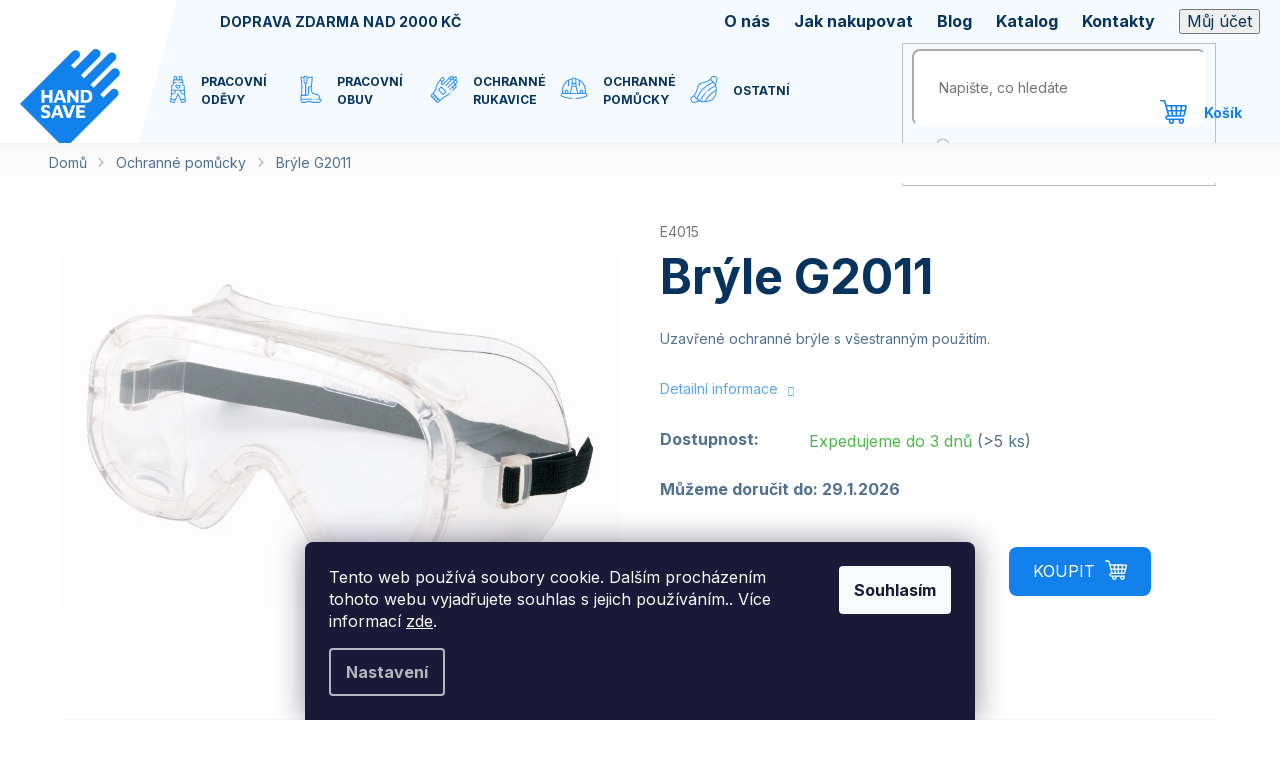

--- FILE ---
content_type: text/html; charset=utf-8
request_url: https://www.handsave.cz/bryle-g2011/
body_size: 23396
content:
<!doctype html><html lang="cs" dir="ltr" class="header-background-light external-fonts-loaded"><head><meta charset="utf-8" /><meta name="viewport" content="width=device-width,initial-scale=1" /><title>Brýle G2011 - Handsave.cz</title><link rel="preconnect" href="https://cdn.myshoptet.com" /><link rel="dns-prefetch" href="https://cdn.myshoptet.com" /><link rel="preload" href="https://cdn.myshoptet.com/prj/dist/master/cms/libs/jquery/jquery-1.11.3.min.js" as="script" /><link href="https://cdn.myshoptet.com/prj/dist/master/cms/templates/frontend_templates/shared/css/font-face/roboto.css" rel="stylesheet"><link href="https://cdn.myshoptet.com/prj/dist/master/shop/dist/font-shoptet-11.css.62c94c7785ff2cea73b2.css" rel="stylesheet"><script>
dataLayer = [];
dataLayer.push({'shoptet' : {
    "pageId": 741,
    "pageType": "productDetail",
    "currency": "CZK",
    "currencyInfo": {
        "decimalSeparator": ",",
        "exchangeRate": 1,
        "priceDecimalPlaces": 2,
        "symbol": "K\u010d",
        "symbolLeft": 0,
        "thousandSeparator": " "
    },
    "language": "cs",
    "projectId": 444206,
    "product": {
        "id": 3042,
        "guid": "de966f24-0300-11ed-9d8f-024204b4d77d",
        "hasVariants": false,
        "codes": [
            {
                "code": "E4015",
                "quantity": "> 5",
                "stocks": [
                    {
                        "id": "ext",
                        "quantity": "> 5"
                    }
                ]
            }
        ],
        "code": "E4015",
        "name": "Br\u00fdle G2011",
        "appendix": "",
        "weight": 0,
        "manufacturerGuid": "1EF5333FABDA6994B655DA0BA3DED3EE",
        "currentCategory": "Ochrann\u00e9 pom\u016fcky",
        "currentCategoryGuid": "ae110747-b3ed-11eb-90ab-b8ca3a6a5ac4",
        "defaultCategory": "Ochrann\u00e9 pom\u016fcky",
        "defaultCategoryGuid": "ae110747-b3ed-11eb-90ab-b8ca3a6a5ac4",
        "currency": "CZK",
        "priceWithVat": 63
    },
    "stocks": [
        {
            "id": "ext",
            "title": "Sklad",
            "isDeliveryPoint": 0,
            "visibleOnEshop": 1
        }
    ],
    "cartInfo": {
        "id": null,
        "freeShipping": false,
        "freeShippingFrom": 2000,
        "leftToFreeGift": {
            "formattedPrice": "0 K\u010d",
            "priceLeft": 0
        },
        "freeGift": false,
        "leftToFreeShipping": {
            "priceLeft": 2000,
            "dependOnRegion": 0,
            "formattedPrice": "2 000 K\u010d"
        },
        "discountCoupon": [],
        "getNoBillingShippingPrice": {
            "withoutVat": 0,
            "vat": 0,
            "withVat": 0
        },
        "cartItems": [],
        "taxMode": "ORDINARY"
    },
    "cart": [],
    "customer": {
        "priceRatio": 1,
        "priceListId": 1,
        "groupId": null,
        "registered": false,
        "mainAccount": false
    }
}});
dataLayer.push({'cookie_consent' : {
    "marketing": "denied",
    "analytics": "denied"
}});
document.addEventListener('DOMContentLoaded', function() {
    shoptet.consent.onAccept(function(agreements) {
        if (agreements.length == 0) {
            return;
        }
        dataLayer.push({
            'cookie_consent' : {
                'marketing' : (agreements.includes(shoptet.config.cookiesConsentOptPersonalisation)
                    ? 'granted' : 'denied'),
                'analytics': (agreements.includes(shoptet.config.cookiesConsentOptAnalytics)
                    ? 'granted' : 'denied')
            },
            'event': 'cookie_consent'
        });
    });
});
</script>
<meta property="og:type" content="website"><meta property="og:site_name" content="handsave.cz"><meta property="og:url" content="https://www.handsave.cz/bryle-g2011/"><meta property="og:title" content="Brýle G2011 - Handsave.cz"><meta name="author" content="Handsave.cz"><meta name="web_author" content="Shoptet.cz"><meta name="dcterms.rightsHolder" content="www.handsave.cz"><meta name="robots" content="index,follow"><meta property="og:image" content="https://cdn.myshoptet.com/usr/www.handsave.cz/user/shop/big/3042_e4015-001.jpg?68bb719c"><meta property="og:description" content="Brýle G2011. Uzavřené ochranné brýle s všestranným použitím."><meta name="description" content="Brýle G2011. Uzavřené ochranné brýle s všestranným použitím."><meta property="product:price:amount" content="63"><meta property="product:price:currency" content="CZK"><style>:root {--color-primary: #1281EC;--color-primary-h: 209;--color-primary-s: 86%;--color-primary-l: 50%;--color-primary-hover: #041E96;--color-primary-hover-h: 229;--color-primary-hover-s: 95%;--color-primary-hover-l: 30%;--color-secondary: #1281EC;--color-secondary-h: 209;--color-secondary-s: 86%;--color-secondary-l: 50%;--color-secondary-hover: #041E96;--color-secondary-hover-h: 229;--color-secondary-hover-s: 95%;--color-secondary-hover-l: 30%;--color-tertiary: #1281EC;--color-tertiary-h: 209;--color-tertiary-s: 86%;--color-tertiary-l: 50%;--color-tertiary-hover: #041E96;--color-tertiary-hover-h: 229;--color-tertiary-hover-s: 95%;--color-tertiary-hover-l: 30%;--color-header-background: #ffffff;--template-font: "Roboto";--template-headings-font: "Roboto";--header-background-url: none;--cookies-notice-background: #1A1937;--cookies-notice-color: #F8FAFB;--cookies-notice-button-hover: #f5f5f5;--cookies-notice-link-hover: #27263f;--templates-update-management-preview-mode-content: "Náhled aktualizací šablony je aktivní pro váš prohlížeč."}</style>
    
    <link href="https://cdn.myshoptet.com/prj/dist/master/shop/dist/main-11.less.5a24dcbbdabfd189c152.css" rel="stylesheet" />
        
    <script>var shoptet = shoptet || {};</script>
    <script src="https://cdn.myshoptet.com/prj/dist/master/shop/dist/main-3g-header.js.05f199e7fd2450312de2.js"></script>
<!-- User include --><!-- project html code header -->
<link rel="preconnect" href="https://fonts.gstatic.com">
<link href="https://fonts.googleapis.com/css2?family=Inter:wght@400;700&display=swap" rel="stylesheet">
<script>
document.write(window.location.search.includes('?dev') ? '<link rel="stylesheet" href="http://127.0.0.1:8081/css/custom.css?v=' + Date.now() +'"">' : ('<link rel="stylesheet" href="/user/documents/dist/css/custom.css?v=' + Date.now() +'">'));
</script>
<!-- /User include --><link rel="shortcut icon" href="/favicon.ico" type="image/x-icon" /><link rel="canonical" href="https://www.handsave.cz/bryle-g2011/" />    <script>
        var _hwq = _hwq || [];
        _hwq.push(['setKey', 'edcd6c39b56adceb5b35e196fbff7609121b']);
        _hwq.push(['setTopPos', '100']);
        _hwq.push(['showWidget', '21']);
        (function() {
            var ho = document.createElement('script');
            ho.src = 'https://cz.im9.cz/direct/i/gjs.php?n=wdgt&sak=edcd6c39b56adceb5b35e196fbff7609121b';
            var s = document.getElementsByTagName('script')[0]; s.parentNode.insertBefore(ho, s);
        })();
    </script>
    <!-- Global site tag (gtag.js) - Google Analytics -->
    <script async src="https://www.googletagmanager.com/gtag/js?id=G-M50LLJ2MVG"></script>
    <script>
        
        window.dataLayer = window.dataLayer || [];
        function gtag(){dataLayer.push(arguments);}
        

                    console.debug('default consent data');

            gtag('consent', 'default', {"ad_storage":"denied","analytics_storage":"denied","ad_user_data":"denied","ad_personalization":"denied","wait_for_update":500});
            dataLayer.push({
                'event': 'default_consent'
            });
        
        gtag('js', new Date());

                gtag('config', 'UA-253105926-1', { 'groups': "UA" });
        
                gtag('config', 'G-M50LLJ2MVG', {"groups":"GA4","send_page_view":false,"content_group":"productDetail","currency":"CZK","page_language":"cs"});
        
        
        
        
        
        
                    gtag('event', 'page_view', {"send_to":"GA4","page_language":"cs","content_group":"productDetail","currency":"CZK"});
        
                gtag('set', 'currency', 'CZK');

        gtag('event', 'view_item', {
            "send_to": "UA",
            "items": [
                {
                    "id": "E4015",
                    "name": "Br\u00fdle G2011",
                    "category": "Ochrann\u00e9 pom\u016fcky",
                                        "brand": "ARDON",
                                                            "price": 52.07
                }
            ]
        });
        
        
        
        
        
                    gtag('event', 'view_item', {"send_to":"GA4","page_language":"cs","content_group":"productDetail","value":52.07,"currency":"CZK","items":[{"item_id":"E4015","item_name":"Br\u00fdle G2011","item_brand":"ARDON","item_category":"Ochrann\u00e9 pom\u016fcky","price":52.07,"quantity":1,"index":0}]});
        
        
        
        
        
        
        
        document.addEventListener('DOMContentLoaded', function() {
            if (typeof shoptet.tracking !== 'undefined') {
                for (var id in shoptet.tracking.bannersList) {
                    gtag('event', 'view_promotion', {
                        "send_to": "UA",
                        "promotions": [
                            {
                                "id": shoptet.tracking.bannersList[id].id,
                                "name": shoptet.tracking.bannersList[id].name,
                                "position": shoptet.tracking.bannersList[id].position
                            }
                        ]
                    });
                }
            }

            shoptet.consent.onAccept(function(agreements) {
                if (agreements.length !== 0) {
                    console.debug('gtag consent accept');
                    var gtagConsentPayload =  {
                        'ad_storage': agreements.includes(shoptet.config.cookiesConsentOptPersonalisation)
                            ? 'granted' : 'denied',
                        'analytics_storage': agreements.includes(shoptet.config.cookiesConsentOptAnalytics)
                            ? 'granted' : 'denied',
                                                                                                'ad_user_data': agreements.includes(shoptet.config.cookiesConsentOptPersonalisation)
                            ? 'granted' : 'denied',
                        'ad_personalization': agreements.includes(shoptet.config.cookiesConsentOptPersonalisation)
                            ? 'granted' : 'denied',
                        };
                    console.debug('update consent data', gtagConsentPayload);
                    gtag('consent', 'update', gtagConsentPayload);
                    dataLayer.push(
                        { 'event': 'update_consent' }
                    );
                }
            });
        });
    </script>
<script>
    (function(t, r, a, c, k, i, n, g) { t['ROIDataObject'] = k;
    t[k]=t[k]||function(){ (t[k].q=t[k].q||[]).push(arguments) },t[k].c=i;n=r.createElement(a),
    g=r.getElementsByTagName(a)[0];n.async=1;n.src=c;g.parentNode.insertBefore(n,g)
    })(window, document, 'script', '//www.heureka.cz/ocm/sdk.js?source=shoptet&version=2&page=product_detail', 'heureka', 'cz');

    heureka('set_user_consent', 0);
</script>
</head><body class="desktop id-741 in-ochranne-pomucky template-11 type-product type-detail one-column-body columns-3 ums_forms_redesign--off ums_a11y_category_page--on ums_discussion_rating_forms--off ums_flags_display_unification--on ums_a11y_login--on mobile-header-version-0"><noscript>
    <style>
        #header {
            padding-top: 0;
            position: relative !important;
            top: 0;
        }
        .header-navigation {
            position: relative !important;
        }
        .overall-wrapper {
            margin: 0 !important;
        }
        body:not(.ready) {
            visibility: visible !important;
        }
    </style>
    <div class="no-javascript">
        <div class="no-javascript__title">Musíte změnit nastavení vašeho prohlížeče</div>
        <div class="no-javascript__text">Podívejte se na: <a href="https://www.google.com/support/bin/answer.py?answer=23852">Jak povolit JavaScript ve vašem prohlížeči</a>.</div>
        <div class="no-javascript__text">Pokud používáte software na blokování reklam, může být nutné povolit JavaScript z této stránky.</div>
        <div class="no-javascript__text">Děkujeme.</div>
    </div>
</noscript>

        <div id="fb-root"></div>
        <script>
            window.fbAsyncInit = function() {
                FB.init({
                    autoLogAppEvents : true,
                    xfbml            : true,
                    version          : 'v24.0'
                });
            };
        </script>
        <script async defer crossorigin="anonymous" src="https://connect.facebook.net/cs_CZ/sdk.js#xfbml=1&version=v24.0"></script>    <div class="siteCookies siteCookies--bottom siteCookies--dark js-siteCookies" role="dialog" data-testid="cookiesPopup" data-nosnippet>
        <div class="siteCookies__form">
            <div class="siteCookies__content">
                <div class="siteCookies__text">
                    Tento web používá soubory cookie. Dalším procházením tohoto webu vyjadřujete souhlas s jejich používáním.. Více informací <a href="https://www.handsave.cz/podminky-ochrany-osobnich-udaju/" target="\&quot;_blank\&quot;" rel="\&quot;" noreferrer="">zde</a>.
                </div>
                <p class="siteCookies__links">
                    <button class="siteCookies__link js-cookies-settings" aria-label="Nastavení cookies" data-testid="cookiesSettings">Nastavení</button>
                </p>
            </div>
            <div class="siteCookies__buttonWrap">
                                <button class="siteCookies__button js-cookiesConsentSubmit" value="all" aria-label="Přijmout cookies" data-testid="buttonCookiesAccept">Souhlasím</button>
            </div>
        </div>
        <script>
            document.addEventListener("DOMContentLoaded", () => {
                const siteCookies = document.querySelector('.js-siteCookies');
                document.addEventListener("scroll", shoptet.common.throttle(() => {
                    const st = document.documentElement.scrollTop;
                    if (st > 1) {
                        siteCookies.classList.add('siteCookies--scrolled');
                    } else {
                        siteCookies.classList.remove('siteCookies--scrolled');
                    }
                }, 100));
            });
        </script>
    </div>
<a href="#content" class="skip-link sr-only">Přejít na obsah</a><div class="overall-wrapper"><div class="user-action"><div class="container">
    <div class="user-action-in">
                    <div id="login" class="user-action-login popup-widget login-widget" role="dialog" aria-labelledby="loginHeading">
        <div class="popup-widget-inner">
                            <h2 id="loginHeading">Přihlášení k vašemu účtu</h2><div id="customerLogin"><form action="/action/Customer/Login/" method="post" id="formLoginIncluded" class="csrf-enabled formLogin" data-testid="formLogin"><input type="hidden" name="referer" value="" /><div class="form-group"><div class="input-wrapper email js-validated-element-wrapper no-label"><input type="email" name="email" class="form-control" autofocus placeholder="E-mailová adresa (např. jan@novak.cz)" data-testid="inputEmail" autocomplete="email" required /></div></div><div class="form-group"><div class="input-wrapper password js-validated-element-wrapper no-label"><input type="password" name="password" class="form-control" placeholder="Heslo" data-testid="inputPassword" autocomplete="current-password" required /><span class="no-display">Nemůžete vyplnit toto pole</span><input type="text" name="surname" value="" class="no-display" /></div></div><div class="form-group"><div class="login-wrapper"><button type="submit" class="btn btn-secondary btn-text btn-login" data-testid="buttonSubmit">Přihlásit se</button><div class="password-helper"><a href="/registrace/" data-testid="signup" rel="nofollow">Nová registrace</a><a href="/klient/zapomenute-heslo/" rel="nofollow">Zapomenuté heslo</a></div></div></div></form>
</div>                    </div>
    </div>

                            <div id="cart-widget" class="user-action-cart popup-widget cart-widget loader-wrapper" data-testid="popupCartWidget" role="dialog" aria-hidden="true">
    <div class="popup-widget-inner cart-widget-inner place-cart-here">
        <div class="loader-overlay">
            <div class="loader"></div>
        </div>
    </div>

    <div class="cart-widget-button">
        <a href="/kosik/" class="btn btn-conversion" id="continue-order-button" rel="nofollow" data-testid="buttonNextStep">Pokračovat do košíku</a>
    </div>
</div>
            </div>
</div>
</div><div class="top-navigation-bar" data-testid="topNavigationBar">

    <div class="container">

        <div class="top-navigation-contacts">
            <strong>Zákaznická podpora:</strong><a href="tel:774669457" class="project-phone" aria-label="Zavolat na 774669457" data-testid="contactboxPhone"><span>774 669 457</span></a><a href="mailto:dotazy@handsave.cz" class="project-email" data-testid="contactboxEmail"><span>dotazy@handsave.cz</span></a>        </div>

                            <div class="top-navigation-menu">
                <div class="top-navigation-menu-trigger"></div>
                <ul class="top-navigation-bar-menu">
                                            <li class="top-navigation-menu-item-708">
                            <a href="/o-nas/">O nás</a>
                        </li>
                                            <li class="top-navigation-menu-item-27">
                            <a href="/jak-nakupovat/">Jak nakupovat</a>
                        </li>
                                            <li class="top-navigation-menu-item-external-36">
                            <a href="/blog">Blog</a>
                        </li>
                                            <li class="top-navigation-menu-item-external-54">
                            <a href="/user/documents/pdf/index.html?file=catalog" target="blank">Katalog</a>
                        </li>
                                            <li class="top-navigation-menu-item-29">
                            <a href="/kontakty/">Kontakty</a>
                        </li>
                                            <li class="top-navigation-menu-item-external-48">
                            <a href="/user/documents/upload/vseobecne-obchodni-podminky.pdf" target="blank">Obchodní podmínky</a>
                        </li>
                                            <li class="top-navigation-menu-item-external-45">
                            <a href="/user/documents/upload/ochrana-osobnich-udaju.pdf" target="blank">Ochrana osobních údajů</a>
                        </li>
                                            <li class="top-navigation-menu-item-714">
                            <a href="/caste-dotazy/">Časté dotazy</a>
                        </li>
                                    </ul>
                <ul class="top-navigation-bar-menu-helper"></ul>
            </div>
        
        <div class="top-navigation-tools">
            <div class="responsive-tools">
                <a href="#" class="toggle-window" data-target="search" aria-label="Hledat" data-testid="linkSearchIcon"></a>
                                                            <a href="#" class="toggle-window" data-target="login"></a>
                                                    <a href="#" class="toggle-window" data-target="navigation" aria-label="Menu" data-testid="hamburgerMenu"></a>
            </div>
                        <button class="top-nav-button top-nav-button-login toggle-window" type="button" data-target="login" aria-haspopup="dialog" aria-controls="login" aria-expanded="false" data-testid="signin"><span>Přihlášení</span></button>        </div>

    </div>

</div>
<header id="header"><div class="container navigation-wrapper">
    <div class="header-top">
        <div class="site-name-wrapper">
            <div class="site-name"><a href="/" data-testid="linkWebsiteLogo"><img src="https://cdn.myshoptet.com/usr/www.handsave.cz/user/logos/logo-1.svg" alt="Handsave.cz" fetchpriority="low" /></a></div>        </div>
        <div class="search" itemscope itemtype="https://schema.org/WebSite">
            <meta itemprop="headline" content="Ochranné pomůcky"/><meta itemprop="url" content="https://www.handsave.cz"/><meta itemprop="text" content="Brýle G2011. Uzavřené ochranné brýle s všestranným použitím."/>            <form action="/action/ProductSearch/prepareString/" method="post"
    id="formSearchForm" class="search-form compact-form js-search-main"
    itemprop="potentialAction" itemscope itemtype="https://schema.org/SearchAction" data-testid="searchForm">
    <fieldset>
        <meta itemprop="target"
            content="https://www.handsave.cz/vyhledavani/?string={string}"/>
        <input type="hidden" name="language" value="cs"/>
        
            
<input
    type="search"
    name="string"
        class="query-input form-control search-input js-search-input"
    placeholder="Napište, co hledáte"
    autocomplete="off"
    required
    itemprop="query-input"
    aria-label="Vyhledávání"
    data-testid="searchInput"
>
            <button type="submit" class="btn btn-default" data-testid="searchBtn">Hledat</button>
        
    </fieldset>
</form>
        </div>
        <div class="navigation-buttons">
                
    <a href="/kosik/" class="btn btn-icon toggle-window cart-count" data-target="cart" data-hover="true" data-redirect="true" data-testid="headerCart" rel="nofollow" aria-haspopup="dialog" aria-expanded="false" aria-controls="cart-widget">
        
                <span class="sr-only">Nákupní košík</span>
        
            <span class="cart-price visible-lg-inline-block" data-testid="headerCartPrice">
                                    Prázdný košík                            </span>
        
    
            </a>
        </div>
    </div>
    <nav id="navigation" aria-label="Hlavní menu" data-collapsible="true"><div class="navigation-in menu"><ul class="menu-level-1" role="menubar" data-testid="headerMenuItems"><li class="menu-item-732 ext" role="none"><a href="/pracovni-odevy/" data-testid="headerMenuItem" role="menuitem" aria-haspopup="true" aria-expanded="false"><b>Pracovní oděvy</b><span class="submenu-arrow"></span></a><ul class="menu-level-2" aria-label="Pracovní oděvy" tabindex="-1" role="menu"><li class="menu-item-855 has-third-level" role="none"><a href="/monterkove-odevy/" class="menu-image" data-testid="headerMenuItem" tabindex="-1" aria-hidden="true"><img src="data:image/svg+xml,%3Csvg%20width%3D%22140%22%20height%3D%22100%22%20xmlns%3D%22http%3A%2F%2Fwww.w3.org%2F2000%2Fsvg%22%3E%3C%2Fsvg%3E" alt="" aria-hidden="true" width="140" height="100"  data-src="https://cdn.myshoptet.com/usr/www.handsave.cz/user/categories/thumb/h6418_002-1.jpg" fetchpriority="low" /></a><div><a href="/monterkove-odevy/" data-testid="headerMenuItem" role="menuitem"><span>MONTÉRKOVÉ ŘADY</span></a>
                                                    <ul class="menu-level-3" role="menu">
                                                                    <li class="menu-item-903" role="none">
                                        <a href="/cool-trend/" data-testid="headerMenuItem" role="menuitem">
                                            COOL TREND</a>,                                    </li>
                                                                    <li class="menu-item-912" role="none">
                                        <a href="/4tech/" data-testid="headerMenuItem" role="menuitem">
                                            4TECH</a>,                                    </li>
                                                                    <li class="menu-item-909" role="none">
                                        <a href="/vision/" data-testid="headerMenuItem" role="menuitem">
                                            VISION</a>,                                    </li>
                                                                    <li class="menu-item-945" role="none">
                                        <a href="/cool-trend-reflex/" data-testid="headerMenuItem" role="menuitem">
                                            4XSTRETCH</a>,                                    </li>
                                                                    <li class="menu-item-906" role="none">
                                        <a href="/urban/" data-testid="headerMenuItem" role="menuitem">
                                            URBAN</a>,                                    </li>
                                                                    <li class="menu-item-915" role="none">
                                        <a href="/summer/" data-testid="headerMenuItem" role="menuitem">
                                            SUMMER</a>,                                    </li>
                                                                    <li class="menu-item-954" role="none">
                                        <a href="/signal/" data-testid="headerMenuItem" role="menuitem">
                                            SIGNAL</a>,                                    </li>
                                                                    <li class="menu-item-951" role="none">
                                        <a href="/neon/" data-testid="headerMenuItem" role="menuitem">
                                            NEON</a>,                                    </li>
                                                                    <li class="menu-item-1219" role="none">
                                        <a href="/creatron/" data-testid="headerMenuItem" role="menuitem">
                                            Creatron</a>,                                    </li>
                                                                    <li class="menu-item-1222" role="none">
                                        <a href="/cityconic/" data-testid="headerMenuItem" role="menuitem">
                                            cityconic</a>                                    </li>
                                                            </ul>
                        </div></li><li class="menu-item-861 has-third-level" role="none"><a href="/jednorazove-odevy/" class="menu-image" data-testid="headerMenuItem" tabindex="-1" aria-hidden="true"><img src="data:image/svg+xml,%3Csvg%20width%3D%22140%22%20height%3D%22100%22%20xmlns%3D%22http%3A%2F%2Fwww.w3.org%2F2000%2Fsvg%22%3E%3C%2Fsvg%3E" alt="" aria-hidden="true" width="140" height="100"  data-src="https://cdn.myshoptet.com/usr/www.handsave.cz/user/categories/thumb/h9097_001-2.jpg" fetchpriority="low" /></a><div><a href="/jednorazove-odevy/" data-testid="headerMenuItem" role="menuitem"><span>JEDNORÁZOVÉ ODĚVY</span></a>
                                                    <ul class="menu-level-3" role="menu">
                                                                    <li class="menu-item-1080" role="none">
                                        <a href="/plaste/" data-testid="headerMenuItem" role="menuitem">
                                            Pláště</a>,                                    </li>
                                                                    <li class="menu-item-1086" role="none">
                                        <a href="/overaly/" data-testid="headerMenuItem" role="menuitem">
                                            Overaly</a>,                                    </li>
                                                                    <li class="menu-item-1083" role="none">
                                        <a href="/zastery/" data-testid="headerMenuItem" role="menuitem">
                                            Zástěry</a>,                                    </li>
                                                                    <li class="menu-item-1077" role="none">
                                        <a href="/cepice/" data-testid="headerMenuItem" role="menuitem">
                                            Čepice</a>,                                    </li>
                                                                    <li class="menu-item-1089" role="none">
                                        <a href="/rukavniky--navleky/" data-testid="headerMenuItem" role="menuitem">
                                            Rukávníky, návleky</a>                                    </li>
                                                            </ul>
                        </div></li><li class="menu-item-966" role="none"><a href="/reflexni-odevy-2/" class="menu-image" data-testid="headerMenuItem" tabindex="-1" aria-hidden="true"><img src="data:image/svg+xml,%3Csvg%20width%3D%22140%22%20height%3D%22100%22%20xmlns%3D%22http%3A%2F%2Fwww.w3.org%2F2000%2Fsvg%22%3E%3C%2Fsvg%3E" alt="" aria-hidden="true" width="140" height="100"  data-src="https://cdn.myshoptet.com/usr/www.handsave.cz/user/categories/thumb/h5930_003-1.jpg" fetchpriority="low" /></a><div><a href="/reflexni-odevy-2/" data-testid="headerMenuItem" role="menuitem"><span>REFLEXNÍ ODĚVY</span></a>
                        </div></li><li class="menu-item-969 has-third-level" role="none"><a href="/bile-a-gastro-odevy/" class="menu-image" data-testid="headerMenuItem" tabindex="-1" aria-hidden="true"><img src="data:image/svg+xml,%3Csvg%20width%3D%22140%22%20height%3D%22100%22%20xmlns%3D%22http%3A%2F%2Fwww.w3.org%2F2000%2Fsvg%22%3E%3C%2Fsvg%3E" alt="" aria-hidden="true" width="140" height="100"  data-src="https://cdn.myshoptet.com/usr/www.handsave.cz/user/categories/thumb/h2102_002.jpg" fetchpriority="low" /></a><div><a href="/bile-a-gastro-odevy/" data-testid="headerMenuItem" role="menuitem"><span>ZDRAVOTNICKÉ A GASTRO ODĚVY</span></a>
                                                    <ul class="menu-level-3" role="menu">
                                                                    <li class="menu-item-1311" role="none">
                                        <a href="/gastro/" data-testid="headerMenuItem" role="menuitem">
                                            Gastro oděvy</a>,                                    </li>
                                                                    <li class="menu-item-1314" role="none">
                                        <a href="/zdravotnicke/" data-testid="headerMenuItem" role="menuitem">
                                            Zdravotnické oděvy</a>                                    </li>
                                                            </ul>
                        </div></li><li class="menu-item-864 has-third-level" role="none"><a href="/tricka-kosile/" class="menu-image" data-testid="headerMenuItem" tabindex="-1" aria-hidden="true"><img src="data:image/svg+xml,%3Csvg%20width%3D%22140%22%20height%3D%22100%22%20xmlns%3D%22http%3A%2F%2Fwww.w3.org%2F2000%2Fsvg%22%3E%3C%2Fsvg%3E" alt="" aria-hidden="true" width="140" height="100"  data-src="https://cdn.myshoptet.com/usr/www.handsave.cz/user/categories/thumb/h13162_002.jpg" fetchpriority="low" /></a><div><a href="/tricka-kosile/" data-testid="headerMenuItem" role="menuitem"><span>TRIČKA, KOŠILE</span></a>
                                                    <ul class="menu-level-3" role="menu">
                                                                    <li class="menu-item-1115" role="none">
                                        <a href="/kosile/" data-testid="headerMenuItem" role="menuitem">
                                            KOŠILE</a>,                                    </li>
                                                                    <li class="menu-item-1152" role="none">
                                        <a href="/tricka-s-kratkym-rukavem/" data-testid="headerMenuItem" role="menuitem">
                                            TRIČKA S KRÁTKÝM RUKÁVEM</a>,                                    </li>
                                                                    <li class="menu-item-1155" role="none">
                                        <a href="/tricka-s-dlouhym-rukavem/" data-testid="headerMenuItem" role="menuitem">
                                            TRIČKA S DLOUHÝM RUKÁVEM</a>                                    </li>
                                                            </ul>
                        </div></li><li class="menu-item-867" role="none"><a href="/nepromokave-a-specialni-odevy/" class="menu-image" data-testid="headerMenuItem" tabindex="-1" aria-hidden="true"><img src="data:image/svg+xml,%3Csvg%20width%3D%22140%22%20height%3D%22100%22%20xmlns%3D%22http%3A%2F%2Fwww.w3.org%2F2000%2Fsvg%22%3E%3C%2Fsvg%3E" alt="" aria-hidden="true" width="140" height="100"  data-src="https://cdn.myshoptet.com/usr/www.handsave.cz/user/categories/thumb/h1162_002.jpg" fetchpriority="low" /></a><div><a href="/nepromokave-a-specialni-odevy/" data-testid="headerMenuItem" role="menuitem"><span>NEPROMOKAVÉ ODĚVY</span></a>
                        </div></li><li class="menu-item-972" role="none"><a href="/svarecske-a-specialni-odevy/" class="menu-image" data-testid="headerMenuItem" tabindex="-1" aria-hidden="true"><img src="data:image/svg+xml,%3Csvg%20width%3D%22140%22%20height%3D%22100%22%20xmlns%3D%22http%3A%2F%2Fwww.w3.org%2F2000%2Fsvg%22%3E%3C%2Fsvg%3E" alt="" aria-hidden="true" width="140" height="100"  data-src="https://cdn.myshoptet.com/usr/www.handsave.cz/user/categories/thumb/h1191_001.jpg" fetchpriority="low" /></a><div><a href="/svarecske-a-specialni-odevy/" data-testid="headerMenuItem" role="menuitem"><span>SVÁŘEČSKÉ A SPECIÁLNÍ ODĚVY</span></a>
                        </div></li><li class="menu-item-975" role="none"><a href="/funkcni-pradlo--ponozky/" class="menu-image" data-testid="headerMenuItem" tabindex="-1" aria-hidden="true"><img src="data:image/svg+xml,%3Csvg%20width%3D%22140%22%20height%3D%22100%22%20xmlns%3D%22http%3A%2F%2Fwww.w3.org%2F2000%2Fsvg%22%3E%3C%2Fsvg%3E" alt="" aria-hidden="true" width="140" height="100"  data-src="https://cdn.myshoptet.com/usr/www.handsave.cz/user/categories/thumb/1200-1_h10042-002--1.jpg" fetchpriority="low" /></a><div><a href="/funkcni-pradlo--ponozky/" data-testid="headerMenuItem" role="menuitem"><span>FUNKČNÍ PRÁDLO</span></a>
                        </div></li><li class="menu-item-978" role="none"><a href="/cepice--doplnky/" class="menu-image" data-testid="headerMenuItem" tabindex="-1" aria-hidden="true"><img src="data:image/svg+xml,%3Csvg%20width%3D%22140%22%20height%3D%22100%22%20xmlns%3D%22http%3A%2F%2Fwww.w3.org%2F2000%2Fsvg%22%3E%3C%2Fsvg%3E" alt="" aria-hidden="true" width="140" height="100"  data-src="https://cdn.myshoptet.com/usr/www.handsave.cz/user/categories/thumb/h6057_001.jpg" fetchpriority="low" /></a><div><a href="/cepice--doplnky/" data-testid="headerMenuItem" role="menuitem"><span>ČEPICE</span></a>
                        </div></li><li class="menu-item-1137" role="none"><a href="/bundy/" class="menu-image" data-testid="headerMenuItem" tabindex="-1" aria-hidden="true"><img src="data:image/svg+xml,%3Csvg%20width%3D%22140%22%20height%3D%22100%22%20xmlns%3D%22http%3A%2F%2Fwww.w3.org%2F2000%2Fsvg%22%3E%3C%2Fsvg%3E" alt="" aria-hidden="true" width="140" height="100"  data-src="https://cdn.myshoptet.com/usr/www.handsave.cz/user/categories/thumb/h6691_002.jpg" fetchpriority="low" /></a><div><a href="/bundy/" data-testid="headerMenuItem" role="menuitem"><span>BUNDY</span></a>
                        </div></li><li class="menu-item-1140" role="none"><a href="/mikiny-2/" class="menu-image" data-testid="headerMenuItem" tabindex="-1" aria-hidden="true"><img src="data:image/svg+xml,%3Csvg%20width%3D%22140%22%20height%3D%22100%22%20xmlns%3D%22http%3A%2F%2Fwww.w3.org%2F2000%2Fsvg%22%3E%3C%2Fsvg%3E" alt="" aria-hidden="true" width="140" height="100"  data-src="https://cdn.myshoptet.com/usr/www.handsave.cz/user/categories/thumb/cftbj.jpg" fetchpriority="low" /></a><div><a href="/mikiny-2/" data-testid="headerMenuItem" role="menuitem"><span>MIKINY</span></a>
                        </div></li><li class="menu-item-1143" role="none"><a href="/kalhoty/" class="menu-image" data-testid="headerMenuItem" tabindex="-1" aria-hidden="true"><img src="data:image/svg+xml,%3Csvg%20width%3D%22140%22%20height%3D%22100%22%20xmlns%3D%22http%3A%2F%2Fwww.w3.org%2F2000%2Fsvg%22%3E%3C%2Fsvg%3E" alt="" aria-hidden="true" width="140" height="100"  data-src="https://cdn.myshoptet.com/usr/www.handsave.cz/user/categories/thumb/h2129_003.jpg" fetchpriority="low" /></a><div><a href="/kalhoty/" data-testid="headerMenuItem" role="menuitem"><span>KALHOTY</span></a>
                        </div></li><li class="menu-item-1146" role="none"><a href="/vesty-2/" class="menu-image" data-testid="headerMenuItem" tabindex="-1" aria-hidden="true"><img src="data:image/svg+xml,%3Csvg%20width%3D%22140%22%20height%3D%22100%22%20xmlns%3D%22http%3A%2F%2Fwww.w3.org%2F2000%2Fsvg%22%3E%3C%2Fsvg%3E" alt="" aria-hidden="true" width="140" height="100"  data-src="https://cdn.myshoptet.com/usr/www.handsave.cz/user/categories/thumb/h2081_002.jpg" fetchpriority="low" /></a><div><a href="/vesty-2/" data-testid="headerMenuItem" role="menuitem"><span>VESTY</span></a>
                        </div></li><li class="menu-item-1149" role="none"><a href="/doplnky/" class="menu-image" data-testid="headerMenuItem" tabindex="-1" aria-hidden="true"><img src="data:image/svg+xml,%3Csvg%20width%3D%22140%22%20height%3D%22100%22%20xmlns%3D%22http%3A%2F%2Fwww.w3.org%2F2000%2Fsvg%22%3E%3C%2Fsvg%3E" alt="" aria-hidden="true" width="140" height="100"  data-src="https://cdn.myshoptet.com/usr/www.handsave.cz/user/categories/thumb/h8907.jpg" fetchpriority="low" /></a><div><a href="/doplnky/" data-testid="headerMenuItem" role="menuitem"><span>DOPLŇKY</span></a>
                        </div></li><li class="menu-item-1161" role="none"><a href="/odevy/" class="menu-image" data-testid="headerMenuItem" tabindex="-1" aria-hidden="true"><img src="data:image/svg+xml,%3Csvg%20width%3D%22140%22%20height%3D%22100%22%20xmlns%3D%22http%3A%2F%2Fwww.w3.org%2F2000%2Fsvg%22%3E%3C%2Fsvg%3E" alt="" aria-hidden="true" width="140" height="100"  data-src="https://cdn.myshoptet.com/usr/www.handsave.cz/user/categories/thumb/ruzove_leg.jpg" fetchpriority="low" /></a><div><a href="/odevy/" data-testid="headerMenuItem" role="menuitem"><span>DÁMSKÉ ODĚVY</span></a>
                        </div></li></ul></li>
<li class="menu-item-735 ext" role="none"><a href="/pracovni-obuv/" data-testid="headerMenuItem" role="menuitem" aria-haspopup="true" aria-expanded="false"><b>Pracovní obuv</b><span class="submenu-arrow"></span></a><ul class="menu-level-2" aria-label="Pracovní obuv" tabindex="-1" role="menu"><li class="menu-item-843 has-third-level" role="none"><a href="/bezpecnostni-obuv/" class="menu-image" data-testid="headerMenuItem" tabindex="-1" aria-hidden="true"><img src="data:image/svg+xml,%3Csvg%20width%3D%22140%22%20height%3D%22100%22%20xmlns%3D%22http%3A%2F%2Fwww.w3.org%2F2000%2Fsvg%22%3E%3C%2Fsvg%3E" alt="" aria-hidden="true" width="140" height="100"  data-src="https://cdn.myshoptet.com/usr/www.handsave.cz/user/categories/thumb/ssa.png" fetchpriority="low" /></a><div><a href="/bezpecnostni-obuv/" data-testid="headerMenuItem" role="menuitem"><span>Bezpečnostní obuv</span></a>
                                                    <ul class="menu-level-3" role="menu">
                                                                    <li class="menu-item-1044" role="none">
                                        <a href="/polobotka/" data-testid="headerMenuItem" role="menuitem">
                                            Polobotka</a>,                                    </li>
                                                                    <li class="menu-item-1047" role="none">
                                        <a href="/sandal/" data-testid="headerMenuItem" role="menuitem">
                                            Sandál</a>,                                    </li>
                                                                    <li class="menu-item-1050" role="none">
                                        <a href="/kotnikova-obuv/" data-testid="headerMenuItem" role="menuitem">
                                            Kotníková obuv</a>,                                    </li>
                                                                    <li class="menu-item-1053" role="none">
                                        <a href="/zimni-2/" data-testid="headerMenuItem" role="menuitem">
                                            Zimní obuv</a>,                                    </li>
                                                                    <li class="menu-item-1056" role="none">
                                        <a href="/bila-obuv/" data-testid="headerMenuItem" role="menuitem">
                                            Bílá obuv</a>,                                    </li>
                                                                    <li class="menu-item-1203" role="none">
                                        <a href="/poloholenova/" data-testid="headerMenuItem" role="menuitem">
                                            Poloholeňová obuv</a>,                                    </li>
                                                                    <li class="menu-item-1206" role="none">
                                        <a href="/esd-obuv/" data-testid="headerMenuItem" role="menuitem">
                                            ESD obuv</a>                                    </li>
                                                            </ul>
                        </div></li><li class="menu-item-846 has-third-level" role="none"><a href="/volnocasova-obuv/" class="menu-image" data-testid="headerMenuItem" tabindex="-1" aria-hidden="true"><img src="data:image/svg+xml,%3Csvg%20width%3D%22140%22%20height%3D%22100%22%20xmlns%3D%22http%3A%2F%2Fwww.w3.org%2F2000%2Fsvg%22%3E%3C%2Fsvg%3E" alt="" aria-hidden="true" width="140" height="100"  data-src="https://cdn.myshoptet.com/usr/www.handsave.cz/user/categories/thumb/g3241_001.jpg" fetchpriority="low" /></a><div><a href="/volnocasova-obuv/" data-testid="headerMenuItem" role="menuitem"><span>Volnočasová obuv</span></a>
                                                    <ul class="menu-level-3" role="menu">
                                                                    <li class="menu-item-1065" role="none">
                                        <a href="/sandaly/" data-testid="headerMenuItem" role="menuitem">
                                            Sandály</a>,                                    </li>
                                                                    <li class="menu-item-1062" role="none">
                                        <a href="/vychazkova-obuv/" data-testid="headerMenuItem" role="menuitem">
                                            Vycházková obuv</a>,                                    </li>
                                                                    <li class="menu-item-1059" role="none">
                                        <a href="/trekova-obuv/" data-testid="headerMenuItem" role="menuitem">
                                            Treková obuv</a>,                                    </li>
                                                                    <li class="menu-item-1068" role="none">
                                        <a href="/prezuvky/" data-testid="headerMenuItem" role="menuitem">
                                            Přezůvky</a>,                                    </li>
                                                                    <li class="menu-item-1071" role="none">
                                        <a href="/zimni-obuv/" data-testid="headerMenuItem" role="menuitem">
                                            Zimní obuv</a>                                    </li>
                                                            </ul>
                        </div></li><li class="menu-item-849" role="none"><a href="/holinky/" class="menu-image" data-testid="headerMenuItem" tabindex="-1" aria-hidden="true"><img src="data:image/svg+xml,%3Csvg%20width%3D%22140%22%20height%3D%22100%22%20xmlns%3D%22http%3A%2F%2Fwww.w3.org%2F2000%2Fsvg%22%3E%3C%2Fsvg%3E" alt="" aria-hidden="true" width="140" height="100"  data-src="https://cdn.myshoptet.com/usr/www.handsave.cz/user/categories/thumb/egge.png" fetchpriority="low" /></a><div><a href="/holinky/" data-testid="headerMenuItem" role="menuitem"><span>Holínky</span></a>
                        </div></li><li class="menu-item-891" role="none"><a href="/prislusenstvi-a-udrzba-obuvi/" class="menu-image" data-testid="headerMenuItem" tabindex="-1" aria-hidden="true"><img src="data:image/svg+xml,%3Csvg%20width%3D%22140%22%20height%3D%22100%22%20xmlns%3D%22http%3A%2F%2Fwww.w3.org%2F2000%2Fsvg%22%3E%3C%2Fsvg%3E" alt="" aria-hidden="true" width="140" height="100"  data-src="https://cdn.myshoptet.com/usr/www.handsave.cz/user/categories/thumb/h1491_001.jpg" fetchpriority="low" /></a><div><a href="/prislusenstvi-a-udrzba-obuvi/" data-testid="headerMenuItem" role="menuitem"><span>Doplňky</span></a>
                        </div></li><li class="menu-item-840" role="none"><a href="/ponozky/" class="menu-image" data-testid="headerMenuItem" tabindex="-1" aria-hidden="true"><img src="data:image/svg+xml,%3Csvg%20width%3D%22140%22%20height%3D%22100%22%20xmlns%3D%22http%3A%2F%2Fwww.w3.org%2F2000%2Fsvg%22%3E%3C%2Fsvg%3E" alt="" aria-hidden="true" width="140" height="100"  data-src="https://cdn.myshoptet.com/usr/www.handsave.cz/user/categories/thumb/2502_h1496-001.jpg" fetchpriority="low" /></a><div><a href="/ponozky/" data-testid="headerMenuItem" role="menuitem"><span>Ponožky</span></a>
                        </div></li></ul></li>
<li class="menu-item-738 ext" role="none"><a href="/ochranne-rukavice/" data-testid="headerMenuItem" role="menuitem" aria-haspopup="true" aria-expanded="false"><b>Ochranné rukavice</b><span class="submenu-arrow"></span></a><ul class="menu-level-2" aria-label="Ochranné rukavice" tabindex="-1" role="menu"><li class="menu-item-1213" role="none"><a href="/premiove-rukavice-atg-2/" class="menu-image" data-testid="headerMenuItem" tabindex="-1" aria-hidden="true"><img src="data:image/svg+xml,%3Csvg%20width%3D%22140%22%20height%3D%22100%22%20xmlns%3D%22http%3A%2F%2Fwww.w3.org%2F2000%2Fsvg%22%3E%3C%2Fsvg%3E" alt="" aria-hidden="true" width="140" height="100"  data-src="https://cdn.myshoptet.com/usr/www.handsave.cz/user/categories/thumb/logo-atg.jpg" fetchpriority="low" /></a><div><a href="/premiove-rukavice-atg-2/" data-testid="headerMenuItem" role="menuitem"><span>Prémiové rukavice ATG</span></a>
                        </div></li><li class="menu-item-807 has-third-level" role="none"><a href="/jednorazove-rukavice/" class="menu-image" data-testid="headerMenuItem" tabindex="-1" aria-hidden="true"><img src="data:image/svg+xml,%3Csvg%20width%3D%22140%22%20height%3D%22100%22%20xmlns%3D%22http%3A%2F%2Fwww.w3.org%2F2000%2Fsvg%22%3E%3C%2Fsvg%3E" alt="" aria-hidden="true" width="140" height="100"  data-src="https://cdn.myshoptet.com/usr/www.handsave.cz/user/categories/thumb/2605253.jpg" fetchpriority="low" /></a><div><a href="/jednorazove-rukavice/" data-testid="headerMenuItem" role="menuitem"><span>Jednorázové rukavice</span></a>
                                                    <ul class="menu-level-3" role="menu">
                                                                    <li class="menu-item-1123" role="none">
                                        <a href="/nitrilove-rukavice/" data-testid="headerMenuItem" role="menuitem">
                                            Nitrilové rukavice</a>,                                    </li>
                                                                    <li class="menu-item-1126" role="none">
                                        <a href="/latexove-rukavice/" data-testid="headerMenuItem" role="menuitem">
                                            Vinylové rukavice</a>,                                    </li>
                                                                    <li class="menu-item-1129" role="none">
                                        <a href="/latexove-rukavice-2/" data-testid="headerMenuItem" role="menuitem">
                                            Latexové rukavice</a>,                                    </li>
                                                                    <li class="menu-item-1132" role="none">
                                        <a href="/hdpe-rukavice/" data-testid="headerMenuItem" role="menuitem">
                                            HDPE rukavice</a>                                    </li>
                                                            </ul>
                        </div></li><li class="menu-item-810" role="none"><a href="/pracovni-rukavice/" class="menu-image" data-testid="headerMenuItem" tabindex="-1" aria-hidden="true"><img src="data:image/svg+xml,%3Csvg%20width%3D%22140%22%20height%3D%22100%22%20xmlns%3D%22http%3A%2F%2Fwww.w3.org%2F2000%2Fsvg%22%3E%3C%2Fsvg%3E" alt="" aria-hidden="true" width="140" height="100"  data-src="https://cdn.myshoptet.com/usr/www.handsave.cz/user/categories/thumb/a1018_001.jpg" fetchpriority="low" /></a><div><a href="/pracovni-rukavice/" data-testid="headerMenuItem" role="menuitem"><span>Kombinované rukavice</span></a>
                        </div></li><li class="menu-item-990" role="none"><a href="/macene/" class="menu-image" data-testid="headerMenuItem" tabindex="-1" aria-hidden="true"><img src="data:image/svg+xml,%3Csvg%20width%3D%22140%22%20height%3D%22100%22%20xmlns%3D%22http%3A%2F%2Fwww.w3.org%2F2000%2Fsvg%22%3E%3C%2Fsvg%3E" alt="" aria-hidden="true" width="140" height="100"  data-src="https://cdn.myshoptet.com/usr/www.handsave.cz/user/categories/thumb/hglbcaf-1.png" fetchpriority="low" /></a><div><a href="/macene/" data-testid="headerMenuItem" role="menuitem"><span>Máčené rukavice</span></a>
                        </div></li><li class="menu-item-816 has-third-level" role="none"><a href="/specialni/" class="menu-image" data-testid="headerMenuItem" tabindex="-1" aria-hidden="true"><img src="data:image/svg+xml,%3Csvg%20width%3D%22140%22%20height%3D%22100%22%20xmlns%3D%22http%3A%2F%2Fwww.w3.org%2F2000%2Fsvg%22%3E%3C%2Fsvg%3E" alt="" aria-hidden="true" width="140" height="100"  data-src="https://cdn.myshoptet.com/usr/www.handsave.cz/user/categories/thumb/a2013_001-2.jpg" fetchpriority="low" /></a><div><a href="/specialni/" data-testid="headerMenuItem" role="menuitem"><span>Speciální</span></a>
                                                    <ul class="menu-level-3" role="menu">
                                                                    <li class="menu-item-1302" role="none">
                                        <a href="/svarecske/" data-testid="headerMenuItem" role="menuitem">
                                            Svářečské rukavice</a>,                                    </li>
                                                                    <li class="menu-item-1305" role="none">
                                        <a href="/tepelne-odolne/" data-testid="headerMenuItem" role="menuitem">
                                            Tepelně odolné rukavice</a>,                                    </li>
                                                                    <li class="menu-item-1308" role="none">
                                        <a href="/protirezne/" data-testid="headerMenuItem" role="menuitem">
                                            Protiřezné rukavice</a>                                    </li>
                                                            </ul>
                        </div></li><li class="menu-item-996" role="none"><a href="/zimni/" class="menu-image" data-testid="headerMenuItem" tabindex="-1" aria-hidden="true"><img src="data:image/svg+xml,%3Csvg%20width%3D%22140%22%20height%3D%22100%22%20xmlns%3D%22http%3A%2F%2Fwww.w3.org%2F2000%2Fsvg%22%3E%3C%2Fsvg%3E" alt="" aria-hidden="true" width="140" height="100"  data-src="https://cdn.myshoptet.com/usr/www.handsave.cz/user/categories/thumb/a2002_001-1.jpg" fetchpriority="low" /></a><div><a href="/zimni/" data-testid="headerMenuItem" role="menuitem"><span>Zimní rukavice</span></a>
                        </div></li><li class="menu-item-987" role="none"><a href="/dialektricke--esd/" class="menu-image" data-testid="headerMenuItem" tabindex="-1" aria-hidden="true"><img src="data:image/svg+xml,%3Csvg%20width%3D%22140%22%20height%3D%22100%22%20xmlns%3D%22http%3A%2F%2Fwww.w3.org%2F2000%2Fsvg%22%3E%3C%2Fsvg%3E" alt="" aria-hidden="true" width="140" height="100"  data-src="https://cdn.myshoptet.com/usr/www.handsave.cz/user/categories/thumb/a3102_001-1.jpg" fetchpriority="low" /></a><div><a href="/dialektricke--esd/" data-testid="headerMenuItem" role="menuitem"><span>ESD rukavice</span></a>
                        </div></li><li class="menu-item-813" role="none"><a href="/chemicky-odolne-a-uklidove-rukavice/" class="menu-image" data-testid="headerMenuItem" tabindex="-1" aria-hidden="true"><img src="data:image/svg+xml,%3Csvg%20width%3D%22140%22%20height%3D%22100%22%20xmlns%3D%22http%3A%2F%2Fwww.w3.org%2F2000%2Fsvg%22%3E%3C%2Fsvg%3E" alt="" aria-hidden="true" width="140" height="100"  data-src="https://cdn.myshoptet.com/usr/www.handsave.cz/user/categories/thumb/a3082_001.jpg" fetchpriority="low" /></a><div><a href="/chemicky-odolne-a-uklidove-rukavice/" data-testid="headerMenuItem" role="menuitem"><span>Chemicky odolné, úklidové</span></a>
                        </div></li><li class="menu-item-993" role="none"><a href="/textilni-rukavice/" class="menu-image" data-testid="headerMenuItem" tabindex="-1" aria-hidden="true"><img src="data:image/svg+xml,%3Csvg%20width%3D%22140%22%20height%3D%22100%22%20xmlns%3D%22http%3A%2F%2Fwww.w3.org%2F2000%2Fsvg%22%3E%3C%2Fsvg%3E" alt="" aria-hidden="true" width="140" height="100"  data-src="https://cdn.myshoptet.com/usr/www.handsave.cz/user/categories/thumb/a3002_001-1.jpg" fetchpriority="low" /></a><div><a href="/textilni-rukavice/" data-testid="headerMenuItem" role="menuitem"><span>Textilní rukavice</span></a>
                        </div></li><li class="menu-item-1209" role="none"><a href="/celokozene/" class="menu-image" data-testid="headerMenuItem" tabindex="-1" aria-hidden="true"><img src="data:image/svg+xml,%3Csvg%20width%3D%22140%22%20height%3D%22100%22%20xmlns%3D%22http%3A%2F%2Fwww.w3.org%2F2000%2Fsvg%22%3E%3C%2Fsvg%3E" alt="" aria-hidden="true" width="140" height="100"  data-src="https://cdn.myshoptet.com/usr/www.handsave.cz/user/categories/thumb/a1099_001.jpeg" fetchpriority="low" /></a><div><a href="/celokozene/" data-testid="headerMenuItem" role="menuitem"><span>Celokožené</span></a>
                        </div></li></ul></li>
<li class="menu-item-741 ext" role="none"><a href="/ochranne-pomucky/" class="active" data-testid="headerMenuItem" role="menuitem" aria-haspopup="true" aria-expanded="false"><b>Ochranné pomůcky</b><span class="submenu-arrow"></span></a><ul class="menu-level-2" aria-label="Ochranné pomůcky" tabindex="-1" role="menu"><li class="menu-item-822" role="none"><a href="/ochranne-prilby/" class="menu-image" data-testid="headerMenuItem" tabindex="-1" aria-hidden="true"><img src="data:image/svg+xml,%3Csvg%20width%3D%22140%22%20height%3D%22100%22%20xmlns%3D%22http%3A%2F%2Fwww.w3.org%2F2000%2Fsvg%22%3E%3C%2Fsvg%3E" alt="" aria-hidden="true" width="140" height="100"  data-src="https://cdn.myshoptet.com/usr/www.handsave.cz/user/categories/thumb/d1137_001.jpg" fetchpriority="low" /></a><div><a href="/ochranne-prilby/" data-testid="headerMenuItem" role="menuitem"><span>Ochranné přilby</span></a>
                        </div></li><li class="menu-item-828" role="none"><a href="/ochrana-zraku/" class="menu-image" data-testid="headerMenuItem" tabindex="-1" aria-hidden="true"><img src="data:image/svg+xml,%3Csvg%20width%3D%22140%22%20height%3D%22100%22%20xmlns%3D%22http%3A%2F%2Fwww.w3.org%2F2000%2Fsvg%22%3E%3C%2Fsvg%3E" alt="" aria-hidden="true" width="140" height="100"  data-src="https://cdn.myshoptet.com/usr/www.handsave.cz/user/categories/thumb/e4258_001.jpg" fetchpriority="low" /></a><div><a href="/ochrana-zraku/" data-testid="headerMenuItem" role="menuitem"><span>Ochrana zraku</span></a>
                        </div></li><li class="menu-item-831" role="none"><a href="/ochrana-sluchu/" class="menu-image" data-testid="headerMenuItem" tabindex="-1" aria-hidden="true"><img src="data:image/svg+xml,%3Csvg%20width%3D%22140%22%20height%3D%22100%22%20xmlns%3D%22http%3A%2F%2Fwww.w3.org%2F2000%2Fsvg%22%3E%3C%2Fsvg%3E" alt="" aria-hidden="true" width="140" height="100"  data-src="https://cdn.myshoptet.com/usr/www.handsave.cz/user/categories/thumb/c3047_001.jpg" fetchpriority="low" /></a><div><a href="/ochrana-sluchu/" data-testid="headerMenuItem" role="menuitem"><span>Ochrana sluchu</span></a>
                        </div></li><li class="menu-item-834" role="none"><a href="/ochrana-dychacich-cest/" class="menu-image" data-testid="headerMenuItem" tabindex="-1" aria-hidden="true"><img src="data:image/svg+xml,%3Csvg%20width%3D%22140%22%20height%3D%22100%22%20xmlns%3D%22http%3A%2F%2Fwww.w3.org%2F2000%2Fsvg%22%3E%3C%2Fsvg%3E" alt="" aria-hidden="true" width="140" height="100"  data-src="https://cdn.myshoptet.com/usr/www.handsave.cz/user/categories/thumb/f8001_001.jpg" fetchpriority="low" /></a><div><a href="/ochrana-dychacich-cest/" data-testid="headerMenuItem" role="menuitem"><span>Ochrana dýchacích cest</span></a>
                        </div></li><li class="menu-item-888" role="none"><a href="/prace-ve-vyskach/" class="menu-image" data-testid="headerMenuItem" tabindex="-1" aria-hidden="true"><img src="data:image/svg+xml,%3Csvg%20width%3D%22140%22%20height%3D%22100%22%20xmlns%3D%22http%3A%2F%2Fwww.w3.org%2F2000%2Fsvg%22%3E%3C%2Fsvg%3E" alt="" aria-hidden="true" width="140" height="100"  data-src="https://cdn.myshoptet.com/usr/www.handsave.cz/user/categories/thumb/i4001_001.jpg" fetchpriority="low" /></a><div><a href="/prace-ve-vyskach/" data-testid="headerMenuItem" role="menuitem"><span>Práce ve výškách</span></a>
                        </div></li></ul></li>
<li class="menu-item-744 ext" role="none"><a href="/ostatni/" data-testid="headerMenuItem" role="menuitem" aria-haspopup="true" aria-expanded="false"><b>Ostatní</b><span class="submenu-arrow"></span></a><ul class="menu-level-2" aria-label="Ostatní" tabindex="-1" role="menu"><li class="menu-item-876" role="none"><a href="/detsky-sortiment/" class="menu-image" data-testid="headerMenuItem" tabindex="-1" aria-hidden="true"><img src="data:image/svg+xml,%3Csvg%20width%3D%22140%22%20height%3D%22100%22%20xmlns%3D%22http%3A%2F%2Fwww.w3.org%2F2000%2Fsvg%22%3E%3C%2Fsvg%3E" alt="" aria-hidden="true" width="140" height="100"  data-src="https://cdn.myshoptet.com/usr/www.handsave.cz/user/categories/thumb/h8702_001-1.jpg" fetchpriority="low" /></a><div><a href="/detsky-sortiment/" data-testid="headerMenuItem" role="menuitem"><span>DĚTSKÝ SORTIMENT</span></a>
                        </div></li><li class="menu-item-879" role="none"><a href="/doplnky-a-prislusenstvi/" class="menu-image" data-testid="headerMenuItem" tabindex="-1" aria-hidden="true"><img src="data:image/svg+xml,%3Csvg%20width%3D%22140%22%20height%3D%22100%22%20xmlns%3D%22http%3A%2F%2Fwww.w3.org%2F2000%2Fsvg%22%3E%3C%2Fsvg%3E" alt="" aria-hidden="true" width="140" height="100"  data-src="https://cdn.myshoptet.com/usr/www.handsave.cz/user/categories/thumb/d1074_001.jpg" fetchpriority="low" /></a><div><a href="/doplnky-a-prislusenstvi/" data-testid="headerMenuItem" role="menuitem"><span>DOPLŇKY A PŘÍSLUŠENSTVÍ</span></a>
                        </div></li><li class="menu-item-873 has-third-level" role="none"><a href="/uklid-a-hygiena/" class="menu-image" data-testid="headerMenuItem" tabindex="-1" aria-hidden="true"><img src="data:image/svg+xml,%3Csvg%20width%3D%22140%22%20height%3D%22100%22%20xmlns%3D%22http%3A%2F%2Fwww.w3.org%2F2000%2Fsvg%22%3E%3C%2Fsvg%3E" alt="" aria-hidden="true" width="140" height="100"  data-src="https://cdn.myshoptet.com/usr/www.handsave.cz/user/categories/thumb/b6022_001.jpg" fetchpriority="low" /></a><div><a href="/uklid-a-hygiena/" data-testid="headerMenuItem" role="menuitem"><span>ÚKLID A DROGERIE</span></a>
                                                    <ul class="menu-level-3" role="menu">
                                                                    <li class="menu-item-1323" role="none">
                                        <a href="/kosmetika/" data-testid="headerMenuItem" role="menuitem">
                                            KOSMETIKA</a>                                    </li>
                                                            </ul>
                        </div></li><li class="menu-item-963" role="none"><a href="/akce/" class="menu-image" data-testid="headerMenuItem" tabindex="-1" aria-hidden="true"><img src="data:image/svg+xml,%3Csvg%20width%3D%22140%22%20height%3D%22100%22%20xmlns%3D%22http%3A%2F%2Fwww.w3.org%2F2000%2Fsvg%22%3E%3C%2Fsvg%3E" alt="" aria-hidden="true" width="140" height="100"  data-src="https://cdn.myshoptet.com/usr/www.handsave.cz/user/categories/thumb/stock-photo-red-percent.jpeg" fetchpriority="low" /></a><div><a href="/akce/" data-testid="headerMenuItem" role="menuitem"><span>AKCE</span></a>
                        </div></li></ul></li>
<li class="menu-item-795 ext" role="none"><a href="/virtualni-kategorie/" data-testid="headerMenuItem" role="menuitem" aria-haspopup="true" aria-expanded="false"><b>Virtuální kategorie</b><span class="submenu-arrow"></span></a><ul class="menu-level-2" aria-label="Virtuální kategorie" tabindex="-1" role="menu"><li class="menu-item-921" role="none"><a href="/prace-na-stavbach-a-silnicich/" class="menu-image" data-testid="headerMenuItem" tabindex="-1" aria-hidden="true"><img src="data:image/svg+xml,%3Csvg%20width%3D%22140%22%20height%3D%22100%22%20xmlns%3D%22http%3A%2F%2Fwww.w3.org%2F2000%2Fsvg%22%3E%3C%2Fsvg%3E" alt="" aria-hidden="true" width="140" height="100"  data-src="https://cdn.myshoptet.com/prj/dist/master/cms/templates/frontend_templates/00/img/folder.svg" fetchpriority="low" /></a><div><a href="/prace-na-stavbach-a-silnicich/" data-testid="headerMenuItem" role="menuitem"><span>Práce na stavbách a silnicích</span></a>
                        </div></li><li class="menu-item-927" role="none"><a href="/potravinarsky-prumysl/" class="menu-image" data-testid="headerMenuItem" tabindex="-1" aria-hidden="true"><img src="data:image/svg+xml,%3Csvg%20width%3D%22140%22%20height%3D%22100%22%20xmlns%3D%22http%3A%2F%2Fwww.w3.org%2F2000%2Fsvg%22%3E%3C%2Fsvg%3E" alt="" aria-hidden="true" width="140" height="100"  data-src="https://cdn.myshoptet.com/prj/dist/master/cms/templates/frontend_templates/00/img/folder.svg" fetchpriority="low" /></a><div><a href="/potravinarsky-prumysl/" data-testid="headerMenuItem" role="menuitem"><span>Potravinářský průmysl, gastronomie</span></a>
                        </div></li><li class="menu-item-930" role="none"><a href="/chemicky-a-petrochemicky-prumysl/" class="menu-image" data-testid="headerMenuItem" tabindex="-1" aria-hidden="true"><img src="data:image/svg+xml,%3Csvg%20width%3D%22140%22%20height%3D%22100%22%20xmlns%3D%22http%3A%2F%2Fwww.w3.org%2F2000%2Fsvg%22%3E%3C%2Fsvg%3E" alt="" aria-hidden="true" width="140" height="100"  data-src="https://cdn.myshoptet.com/prj/dist/master/cms/templates/frontend_templates/00/img/folder.svg" fetchpriority="low" /></a><div><a href="/chemicky-a-petrochemicky-prumysl/" data-testid="headerMenuItem" role="menuitem"><span>Chemický a petrochemický průmysl</span></a>
                        </div></li><li class="menu-item-933" role="none"><a href="/lehky-prumysl-logistika-manipulace/" class="menu-image" data-testid="headerMenuItem" tabindex="-1" aria-hidden="true"><img src="data:image/svg+xml,%3Csvg%20width%3D%22140%22%20height%3D%22100%22%20xmlns%3D%22http%3A%2F%2Fwww.w3.org%2F2000%2Fsvg%22%3E%3C%2Fsvg%3E" alt="" aria-hidden="true" width="140" height="100"  data-src="https://cdn.myshoptet.com/prj/dist/master/cms/templates/frontend_templates/00/img/folder.svg" fetchpriority="low" /></a><div><a href="/lehky-prumysl-logistika-manipulace/" data-testid="headerMenuItem" role="menuitem"><span>Lehký průmysl, logistika, manipulace</span></a>
                        </div></li><li class="menu-item-936" role="none"><a href="/remeslnici-a-zivnostnici/" class="menu-image" data-testid="headerMenuItem" tabindex="-1" aria-hidden="true"><img src="data:image/svg+xml,%3Csvg%20width%3D%22140%22%20height%3D%22100%22%20xmlns%3D%22http%3A%2F%2Fwww.w3.org%2F2000%2Fsvg%22%3E%3C%2Fsvg%3E" alt="" aria-hidden="true" width="140" height="100"  data-src="https://cdn.myshoptet.com/prj/dist/master/cms/templates/frontend_templates/00/img/folder.svg" fetchpriority="low" /></a><div><a href="/remeslnici-a-zivnostnici/" data-testid="headerMenuItem" role="menuitem"><span>Řemeslníci a živnostníci</span></a>
                        </div></li><li class="menu-item-939" role="none"><a href="/dum-a-zahrada/" class="menu-image" data-testid="headerMenuItem" tabindex="-1" aria-hidden="true"><img src="data:image/svg+xml,%3Csvg%20width%3D%22140%22%20height%3D%22100%22%20xmlns%3D%22http%3A%2F%2Fwww.w3.org%2F2000%2Fsvg%22%3E%3C%2Fsvg%3E" alt="" aria-hidden="true" width="140" height="100"  data-src="https://cdn.myshoptet.com/prj/dist/master/cms/templates/frontend_templates/00/img/folder.svg" fetchpriority="low" /></a><div><a href="/dum-a-zahrada/" data-testid="headerMenuItem" role="menuitem"><span>Dům a zahrada</span></a>
                        </div></li></ul></li>
</ul></div><span class="navigation-close"></span></nav><div class="menu-helper" data-testid="hamburgerMenu"><span>Více</span></div>
</div></header><!-- / header -->


                    <div class="container breadcrumbs-wrapper">
            <div class="breadcrumbs navigation-home-icon-wrapper" itemscope itemtype="https://schema.org/BreadcrumbList">
                                                                            <span id="navigation-first" data-basetitle="Handsave.cz" itemprop="itemListElement" itemscope itemtype="https://schema.org/ListItem">
                <a href="/" itemprop="item" class="navigation-home-icon"><span class="sr-only" itemprop="name">Domů</span></a>
                <span class="navigation-bullet">/</span>
                <meta itemprop="position" content="1" />
            </span>
                                <span id="navigation-1" itemprop="itemListElement" itemscope itemtype="https://schema.org/ListItem">
                <a href="/ochranne-pomucky/" itemprop="item" data-testid="breadcrumbsSecondLevel"><span itemprop="name">Ochranné pomůcky</span></a>
                <span class="navigation-bullet">/</span>
                <meta itemprop="position" content="2" />
            </span>
                                            <span id="navigation-2" itemprop="itemListElement" itemscope itemtype="https://schema.org/ListItem" data-testid="breadcrumbsLastLevel">
                <meta itemprop="item" content="https://www.handsave.cz/bryle-g2011/" />
                <meta itemprop="position" content="3" />
                <span itemprop="name" data-title="Brýle G2011">Brýle G2011 <span class="appendix"></span></span>
            </span>
            </div>
        </div>
    
<div id="content-wrapper" class="container content-wrapper">
    
    <div class="content-wrapper-in">
                <main id="content" class="content wide">
                            
<div class="p-detail" itemscope itemtype="https://schema.org/Product">

    
    <meta itemprop="name" content="Brýle G2011" />
    <meta itemprop="category" content="Úvodní stránka &gt; Ochranné pomůcky &gt; Brýle G2011" />
    <meta itemprop="url" content="https://www.handsave.cz/bryle-g2011/" />
    <meta itemprop="image" content="https://cdn.myshoptet.com/usr/www.handsave.cz/user/shop/big/3042_e4015-001.jpg?68bb719c" />
            <meta itemprop="description" content="Uzavřené ochranné brýle s všestranným použitím." />
                <span class="js-hidden" itemprop="manufacturer" itemscope itemtype="https://schema.org/Organization">
            <meta itemprop="name" content="ARDON" />
        </span>
        <span class="js-hidden" itemprop="brand" itemscope itemtype="https://schema.org/Brand">
            <meta itemprop="name" content="ARDON" />
        </span>
                            <meta itemprop="gtin13" content="8592390037473" />            
        <div class="p-detail-inner">

        <div class="p-detail-inner-header">
            <h1>
                  Brýle G2011            </h1>

                <span class="p-code">
        <span class="p-code-label">Kód:</span>
                    <span>E4015</span>
            </span>
        </div>

        <form action="/action/Cart/addCartItem/" method="post" id="product-detail-form" class="pr-action csrf-enabled" data-testid="formProduct">

            <meta itemprop="productID" content="3042" /><meta itemprop="identifier" content="de966f24-0300-11ed-9d8f-024204b4d77d" /><meta itemprop="sku" content="E4015" /><span itemprop="offers" itemscope itemtype="https://schema.org/Offer"><meta itemprop="url" content="https://www.handsave.cz/bryle-g2011/" /><meta itemprop="price" content="63.00" /><meta itemprop="priceCurrency" content="CZK" /><link itemprop="itemCondition" href="https://schema.org/NewCondition" /><meta itemprop="warranty" content="2 roky" /></span><input type="hidden" name="productId" value="3042" /><input type="hidden" name="priceId" value="19716" /><input type="hidden" name="language" value="cs" />

            <div class="row product-top">

                <div class="col-xs-12">

                    <div class="p-detail-info">
                        
                        
                        
                    </div>

                </div>

                <div class="col-xs-12 col-lg-6 p-image-wrapper">

                    
                    <div class="p-image" style="" data-testid="mainImage">

                        

    


                        

<a href="https://cdn.myshoptet.com/usr/www.handsave.cz/user/shop/big/3042_e4015-001.jpg?68bb719c" class="p-main-image cbox"><img src="https://cdn.myshoptet.com/usr/www.handsave.cz/user/shop/big/3042_e4015-001.jpg?68bb719c" alt="E4015 001" width="1024" height="768"  fetchpriority="high" />
</a>                    </div>

                    
                </div>

                <div class="col-xs-12 col-lg-6 p-info-wrapper">

                    
                    
                        <div class="p-final-price-wrapper">

                                                                                    <strong class="price-final" data-testid="productCardPrice">
            <span class="price-final-holder">
                63 Kč
    
    
        <span class="pr-list-unit">
            /&nbsp;ks
    </span>
        </span>
    </strong>
                                <span class="price-additional">
                                        52,07 Kč
            bez DPH                            </span>
                                <span class="price-measure">
                    
                        </span>
                            

                        </div>

                    
                    
                                                                                    <div class="availability-value" title="Dostupnost">
                                    

    
    <span class="availability-label" style="color: #009901" data-testid="labelAvailability">
                    <span class="show-tooltip acronym" title="Produkt je skladem v ČR a jeho expedice k Vám proběhne zpravidla do 72 hodin. ">
                Expedujeme do 3 dnů
            </span>
            </span>
        <span class="availability-amount" data-testid="numberAvailabilityAmount">(&gt;5&nbsp;ks)</span>

                                </div>
                                                    
                        <table class="detail-parameters">
                            <tbody>
                            
                            
                            
                                                            <tr>
                                    <th colspan="2">
                                        <span class="delivery-time-label">Můžeme doručit do:</span>
                                                                    <div class="delivery-time" data-testid="deliveryTime">
                <span>
            29.1.2026
        </span>
    </div>
                                                                                            </th>
                                </tr>
                                                                                    </tbody>
                        </table>

                                                                            
                            <div class="add-to-cart" data-testid="divAddToCart">
                
<span class="quantity">
    <span
        class="increase-tooltip js-increase-tooltip"
        data-trigger="manual"
        data-container="body"
        data-original-title="Není možné zakoupit více než 9999 ks."
        aria-hidden="true"
        role="tooltip"
        data-testid="tooltip">
    </span>

    <span
        class="decrease-tooltip js-decrease-tooltip"
        data-trigger="manual"
        data-container="body"
        data-original-title="Minimální množství, které lze zakoupit, je 1 ks."
        aria-hidden="true"
        role="tooltip"
        data-testid="tooltip">
    </span>
    <label>
        <input
            type="number"
            name="amount"
            value="1"
            class="amount"
            autocomplete="off"
            data-decimals="0"
                        step="1"
            min="1"
            max="9999"
            aria-label="Množství"
            data-testid="cartAmount"/>
    </label>

    <button
        class="increase"
        type="button"
        aria-label="Zvýšit množství o 1"
        data-testid="increase">
            <span class="increase__sign">&plus;</span>
    </button>

    <button
        class="decrease"
        type="button"
        aria-label="Snížit množství o 1"
        data-testid="decrease">
            <span class="decrease__sign">&minus;</span>
    </button>
</span>
                    
    <button type="submit" class="btn btn-lg btn-conversion add-to-cart-button" data-testid="buttonAddToCart" aria-label="Přidat do košíku Brýle G2011">Přidat do košíku</button>

            </div>
                    
                    
                    

                                            <div class="p-short-description" data-testid="productCardShortDescr">
                            <p>Uzavřené ochranné brýle s všestranným použitím.</p>
                        </div>
                    
                                            <p data-testid="productCardDescr">
                            <a href="#description" class="chevron-after chevron-down-after" data-toggle="tab" data-external="1" data-force-scroll="true">Detailní informace</a>
                        </p>
                    
                    <div class="social-buttons-wrapper">
                        <div class="link-icons" data-testid="productDetailActionIcons">
    <a href="#" class="link-icon print" title="Tisknout produkt"><span>Tisk</span></a>
    <a href="/bryle-g2011:dotaz/" class="link-icon chat" title="Mluvit s prodejcem" rel="nofollow"><span>Zeptat se</span></a>
                <a href="#" class="link-icon share js-share-buttons-trigger" title="Sdílet produkt"><span>Sdílet</span></a>
    </div>
                            <div class="social-buttons no-display">
                    <div class="twitter">
                <script>
        window.twttr = (function(d, s, id) {
            var js, fjs = d.getElementsByTagName(s)[0],
                t = window.twttr || {};
            if (d.getElementById(id)) return t;
            js = d.createElement(s);
            js.id = id;
            js.src = "https://platform.twitter.com/widgets.js";
            fjs.parentNode.insertBefore(js, fjs);
            t._e = [];
            t.ready = function(f) {
                t._e.push(f);
            };
            return t;
        }(document, "script", "twitter-wjs"));
        </script>

<a
    href="https://twitter.com/share"
    class="twitter-share-button"
        data-lang="cs"
    data-url="https://www.handsave.cz/bryle-g2011/"
>Tweet</a>

            </div>
                    <div class="facebook">
                <div
            data-layout="button"
        class="fb-share-button"
    >
</div>

            </div>
                                <div class="close-wrapper">
        <a href="#" class="close-after js-share-buttons-trigger" title="Sdílet produkt">Zavřít</a>
    </div>

            </div>
                    </div>

                    
                </div>

            </div>

        </form>
    </div>

    
        
    
        
    <div class="shp-tabs-wrapper p-detail-tabs-wrapper">
        <div class="row">
            <div class="col-sm-12 shp-tabs-row responsive-nav">
                <div class="shp-tabs-holder">
    <ul id="p-detail-tabs" class="shp-tabs p-detail-tabs visible-links" role="tablist">
                            <li class="shp-tab active" data-testid="tabDescription">
                <a href="#description" class="shp-tab-link" role="tab" data-toggle="tab">Popis</a>
            </li>
                                                                                                                         <li class="shp-tab" data-testid="tabDiscussion">
                                <a href="#productDiscussion" class="shp-tab-link" role="tab" data-toggle="tab">Diskuze</a>
            </li>
                                        </ul>
</div>
            </div>
            <div class="col-sm-12 ">
                <div id="tab-content" class="tab-content">
                                                                                                            <div id="description" class="tab-pane fade in active" role="tabpanel">
        <div class="description-inner">
            <div class="basic-description">
                <h3>Detailní popis produktu</h3>
                                    <p>&nbsp;</p>
<ul>
<li>rámeček z měkkého PVC</li>
<li>13 mm široká nastavitelná gumová páska</li>
<li>čirý polykarbonátový zorník tloušťky 2 mm</li>
<li>systém nepřímého odvětrávání pomocí 4 ventilů</li>
</ul>
<ul>
<li><b>norma:</b> EN 170</li>
<li><b>MO:</b> BT</li>
<li><b>materiál:</b> polykarbonátový zorník, rámeček z měkkého PVC</li>
<li><b>značení zorníků:</b> 1 BT 9 0</li>
<li><b>úprava zorníků:</b> UV filtr, rozstřik kapalin, velké částice prachu, roztavený kov, horké pevné látky</li>
<li><b>barva zorníků:</b> čirá</li>
</ul>
                            </div>
            
            <div class="extended-description">
            <h3>Doplňkové parametry</h3>
            <table class="detail-parameters">
                <tbody>
                    <tr>
    <th>
        <span class="row-header-label">
            Kategorie<span class="row-header-label-colon">:</span>
        </span>
    </th>
    <td>
        <a href="/ochranne-pomucky/">Ochranné pomůcky</a>    </td>
</tr>
    <tr>
        <th>
            <span class="row-header-label">
                Záruka<span class="row-header-label-colon">:</span>
            </span>
        </th>
        <td>
            2 roky
        </td>
    </tr>
    <tr class="productEan">
      <th>
          <span class="row-header-label productEan__label">
              EAN<span class="row-header-label-colon">:</span>
          </span>
      </th>
      <td>
          <span class="productEan__value">8592390037473</span>
      </td>
  </tr>
                </tbody>
            </table>
        </div>
    
        </div>
    </div>
                                                                                                                                                    <div id="productDiscussion" class="tab-pane fade" role="tabpanel" data-testid="areaDiscussion">
        <div id="discussionWrapper" class="discussion-wrapper unveil-wrapper" data-parent-tab="productDiscussion" data-testid="wrapperDiscussion">
                                    
    <div class="discussionContainer js-discussion-container" data-editorid="discussion">
                    <p data-testid="textCommentNotice">Buďte první, kdo napíše příspěvek k této položce. </p>
                                                        <div class="add-comment discussion-form-trigger" data-unveil="discussion-form" aria-expanded="false" aria-controls="discussion-form" role="button">
                <span class="link-like comment-icon" data-testid="buttonAddComment">Přidat komentář</span>
                        </div>
                        <div id="discussion-form" class="discussion-form vote-form js-hidden">
                            <form action="/action/ProductDiscussion/addPost/" method="post" id="formDiscussion" data-testid="formDiscussion">
    <input type="hidden" name="formId" value="9" />
    <input type="hidden" name="discussionEntityId" value="3042" />
            <div class="row">
        <div class="form-group col-xs-12 col-sm-6">
            <input type="text" name="fullName" value="" id="fullName" class="form-control" placeholder="Jméno" data-testid="inputUserName"/>
                        <span class="no-display">Nevyplňujte toto pole:</span>
            <input type="text" name="surname" value="" class="no-display" />
        </div>
        <div class="form-group js-validated-element-wrapper no-label col-xs-12 col-sm-6">
            <input type="email" name="email" value="" id="email" class="form-control js-validate-required" placeholder="E-mail" data-testid="inputEmail"/>
        </div>
        <div class="col-xs-12">
            <div class="form-group">
                <input type="text" name="title" id="title" class="form-control" placeholder="Název" data-testid="inputTitle" />
            </div>
            <div class="form-group no-label js-validated-element-wrapper">
                <textarea name="message" id="message" class="form-control js-validate-required" rows="7" placeholder="Komentář" data-testid="inputMessage"></textarea>
            </div>
                                <div class="form-group js-validated-element-wrapper consents consents-first">
            <input
                type="hidden"
                name="consents[]"
                id="discussionConsents37"
                value="37"
                                                        data-special-message="validatorConsent"
                            />
                                        <label for="discussionConsents37" class="whole-width">
                                        Vložením komentáře souhlasíte s <a href="/podminky-ochrany-osobnich-udaju/" target="_blank" rel="noopener noreferrer">podmínkami ochrany osobních údajů</a>
                </label>
                    </div>
                            <fieldset class="box box-sm box-bg-default">
    <h4>Bezpečnostní kontrola</h4>
    <div class="form-group captcha-image">
        <img src="[data-uri]" alt="" data-testid="imageCaptcha" width="150" height="40"  fetchpriority="low" />
    </div>
    <div class="form-group js-validated-element-wrapper smart-label-wrapper">
        <label for="captcha"><span class="required-asterisk">Opište text z obrázku</span></label>
        <input type="text" id="captcha" name="captcha" class="form-control js-validate js-validate-required">
    </div>
</fieldset>
            <div class="form-group">
                <input type="submit" value="Odeslat komentář" class="btn btn-sm btn-primary" data-testid="buttonSendComment" />
            </div>
        </div>
    </div>
</form>

                    </div>
                    </div>

        </div>
    </div>
                                                        </div>
            </div>
        </div>
    </div>

</div>
                    </main>
    </div>
    
            
    
</div>
        
        
                            <footer id="footer">
                    <h2 class="sr-only">Zápatí</h2>
                    
                                                                <div class="container footer-rows">
                            
    

<div class="site-name"><a href="/" data-testid="linkWebsiteLogo"><img src="data:image/svg+xml,%3Csvg%20width%3D%221%22%20height%3D%221%22%20xmlns%3D%22http%3A%2F%2Fwww.w3.org%2F2000%2Fsvg%22%3E%3C%2Fsvg%3E" alt="Handsave.cz" data-src="https://cdn.myshoptet.com/usr/www.handsave.cz/user/logos/logo-1.svg" fetchpriority="low" /></a></div>
<div class="custom-footer elements-2">
                    
                
        <div class="custom-footer__articles ">
                                                                                                                        <h4><span>Informace pro vás</span></h4>
    <ul>
                    <li><a href="/o-nas/">O nás</a></li>
                    <li><a href="/jak-nakupovat/">Jak nakupovat</a></li>
                    <li><a href="/blog">Blog</a></li>
                    <li><a href="/user/documents/pdf/index.html?file=catalog" target="blank">Katalog</a></li>
                    <li><a href="/kontakty/">Kontakty</a></li>
                    <li><a href="/user/documents/upload/vseobecne-obchodni-podminky.pdf" target="blank">Obchodní podmínky</a></li>
                    <li><a href="/user/documents/upload/ochrana-osobnich-udaju.pdf" target="blank">Ochrana osobních údajů</a></li>
                    <li><a href="/caste-dotazy/">Časté dotazy</a></li>
            </ul>

                                                        </div>
                    
                
        <div class="custom-footer__contact ">
                                                                                                            <h4><span>Kontakt</span></h4>


    <div class="contact-box no-image" data-testid="contactbox">
                
        <ul>
                            <li>
                    <span class="mail" data-testid="contactboxEmail">
                                                    <a href="mailto:dotazy&#64;handsave.cz">dotazy<!---->&#64;<!---->handsave.cz</a>
                                            </span>
                </li>
            
                            <li>
                    <span class="tel">
                                                                                <a href="tel:774669457" aria-label="Zavolat na 774669457" data-testid="contactboxPhone">
                                774 669 457
                            </a>
                                            </span>
                </li>
            
            
            

                
                
                
                
                
                
                
            

        </ul>

    </div>


<script type="application/ld+json">
    {
        "@context" : "https://schema.org",
        "@type" : "Organization",
        "name" : "Handsave.cz",
        "url" : "https://www.handsave.cz",
                "employee" : "Jan Havlíček",
                    "email" : "dotazy@handsave.cz",
                            "telephone" : "774 669 457",
                                
                                                    "sameAs" : ["\", \"\", \""]
            }
</script>

                                                        </div>
    </div>
                        </div>
                                        
            
                    
                        <div class="container footer-bottom">
                            <span id="signature" style="display: inline-block !important; visibility: visible !important;"><a href="https://www.shoptet.cz/?utm_source=footer&utm_medium=link&utm_campaign=create_by_shoptet" class="image" target="_blank"><img src="data:image/svg+xml,%3Csvg%20width%3D%2217%22%20height%3D%2217%22%20xmlns%3D%22http%3A%2F%2Fwww.w3.org%2F2000%2Fsvg%22%3E%3C%2Fsvg%3E" data-src="https://cdn.myshoptet.com/prj/dist/master/cms/img/common/logo/shoptetLogo.svg" width="17" height="17" alt="Shoptet" class="vam" fetchpriority="low" /></a><a href="https://www.shoptet.cz/?utm_source=footer&utm_medium=link&utm_campaign=create_by_shoptet" class="title" target="_blank">Vytvořil Shoptet</a></span>
                            <span class="copyright" data-testid="textCopyright">
                                Copyright 2026 <strong>Handsave.cz</strong>. Všechna práva vyhrazena.                                                            </span>
                        </div>
                    
                    
                                            
                </footer>
                <!-- / footer -->
                    
        </div>
        <!-- / overall-wrapper -->

                    <script src="https://cdn.myshoptet.com/prj/dist/master/cms/libs/jquery/jquery-1.11.3.min.js"></script>
                <script>var shoptet = shoptet || {};shoptet.abilities = {"about":{"generation":3,"id":"11"},"config":{"category":{"product":{"image_size":"detail"}},"navigation_breakpoint":767,"number_of_active_related_products":4,"product_slider":{"autoplay":false,"autoplay_speed":3000,"loop":true,"navigation":true,"pagination":true,"shadow_size":0}},"elements":{"recapitulation_in_checkout":true},"feature":{"directional_thumbnails":false,"extended_ajax_cart":false,"extended_search_whisperer":false,"fixed_header":false,"images_in_menu":true,"product_slider":false,"simple_ajax_cart":true,"smart_labels":false,"tabs_accordion":false,"tabs_responsive":true,"top_navigation_menu":true,"user_action_fullscreen":false}};shoptet.design = {"template":{"name":"Classic","colorVariant":"11-one"},"layout":{"homepage":"catalog3","subPage":"catalog3","productDetail":"catalog3"},"colorScheme":{"conversionColor":"#1281EC","conversionColorHover":"#041E96","color1":"#1281EC","color2":"#041E96","color3":"#1281EC","color4":"#041E96"},"fonts":{"heading":"Roboto","text":"Roboto"},"header":{"backgroundImage":null,"image":null,"logo":"https:\/\/www.handsave.czuser\/logos\/logo-1.svg","color":"#ffffff"},"background":{"enabled":false,"color":null,"image":null}};shoptet.config = {};shoptet.events = {};shoptet.runtime = {};shoptet.content = shoptet.content || {};shoptet.updates = {};shoptet.messages = [];shoptet.messages['lightboxImg'] = "Obrázek";shoptet.messages['lightboxOf'] = "z";shoptet.messages['more'] = "Více";shoptet.messages['cancel'] = "Zrušit";shoptet.messages['removedItem'] = "Položka byla odstraněna z košíku.";shoptet.messages['discountCouponWarning'] = "Zapomněli jste uplatnit slevový kupón. Pro pokračování jej uplatněte pomocí tlačítka vedle vstupního pole, nebo jej smažte.";shoptet.messages['charsNeeded'] = "Prosím, použijte minimálně 3 znaky!";shoptet.messages['invalidCompanyId'] = "Neplané IČ, povoleny jsou pouze číslice";shoptet.messages['needHelp'] = "Potřebujete pomoc?";shoptet.messages['showContacts'] = "Zobrazit kontakty";shoptet.messages['hideContacts'] = "Skrýt kontakty";shoptet.messages['ajaxError'] = "Došlo k chybě; obnovte prosím stránku a zkuste to znovu.";shoptet.messages['variantWarning'] = "Zvolte prosím variantu produktu.";shoptet.messages['chooseVariant'] = "Zvolte variantu";shoptet.messages['unavailableVariant'] = "Tato varianta není dostupná a není možné ji objednat.";shoptet.messages['withVat'] = "včetně DPH";shoptet.messages['withoutVat'] = "bez DPH";shoptet.messages['toCart'] = "Do košíku";shoptet.messages['emptyCart'] = "Prázdný košík";shoptet.messages['change'] = "Změnit";shoptet.messages['chosenBranch'] = "Zvolená pobočka";shoptet.messages['validatorRequired'] = "Povinné pole";shoptet.messages['validatorEmail'] = "Prosím vložte platnou e-mailovou adresu";shoptet.messages['validatorUrl'] = "Prosím vložte platnou URL adresu";shoptet.messages['validatorDate'] = "Prosím vložte platné datum";shoptet.messages['validatorNumber'] = "Vložte číslo";shoptet.messages['validatorDigits'] = "Prosím vložte pouze číslice";shoptet.messages['validatorCheckbox'] = "Zadejte prosím všechna povinná pole";shoptet.messages['validatorConsent'] = "Bez souhlasu nelze odeslat.";shoptet.messages['validatorPassword'] = "Hesla se neshodují";shoptet.messages['validatorInvalidPhoneNumber'] = "Vyplňte prosím platné telefonní číslo bez předvolby.";shoptet.messages['validatorInvalidPhoneNumberSuggestedRegion'] = "Neplatné číslo — navržený region: %1";shoptet.messages['validatorInvalidCompanyId'] = "Neplatné IČ, musí být ve tvaru jako %1";shoptet.messages['validatorFullName'] = "Nezapomněli jste příjmení?";shoptet.messages['validatorHouseNumber'] = "Prosím zadejte správné číslo domu";shoptet.messages['validatorZipCode'] = "Zadané PSČ neodpovídá zvolené zemi";shoptet.messages['validatorShortPhoneNumber'] = "Telefonní číslo musí mít min. 8 znaků";shoptet.messages['choose-personal-collection'] = "Prosím vyberte místo doručení u osobního odběru, není zvoleno.";shoptet.messages['choose-external-shipping'] = "Upřesněte prosím vybraný způsob dopravy";shoptet.messages['choose-ceska-posta'] = "Pobočka České Pošty není určena, zvolte prosím některou";shoptet.messages['choose-hupostPostaPont'] = "Pobočka Maďarské pošty není vybrána, zvolte prosím nějakou";shoptet.messages['choose-postSk'] = "Pobočka Slovenské pošty není zvolena, vyberte prosím některou";shoptet.messages['choose-ulozenka'] = "Pobočka Uloženky nebyla zvolena, prosím vyberte některou";shoptet.messages['choose-zasilkovna'] = "Pobočka Zásilkovny nebyla zvolena, prosím vyberte některou";shoptet.messages['choose-ppl-cz'] = "Pobočka PPL ParcelShop nebyla vybrána, vyberte prosím jednu";shoptet.messages['choose-glsCz'] = "Pobočka GLS ParcelShop nebyla zvolena, prosím vyberte některou";shoptet.messages['choose-dpd-cz'] = "Ani jedna z poboček služby DPD Parcel Shop nebyla zvolená, prosím vyberte si jednu z možností.";shoptet.messages['watchdogType'] = "Je zapotřebí vybrat jednu z možností u sledování produktu.";shoptet.messages['watchdog-consent-required'] = "Musíte zaškrtnout všechny povinné souhlasy";shoptet.messages['watchdogEmailEmpty'] = "Prosím vyplňte e-mail";shoptet.messages['privacyPolicy'] = 'Musíte souhlasit s ochranou osobních údajů';shoptet.messages['amountChanged'] = '(množství bylo změněno)';shoptet.messages['unavailableCombination'] = 'Není k dispozici v této kombinaci';shoptet.messages['specifyShippingMethod'] = 'Upřesněte dopravu';shoptet.messages['PIScountryOptionMoreBanks'] = 'Možnost platby z %1 bank';shoptet.messages['PIScountryOptionOneBank'] = 'Možnost platby z 1 banky';shoptet.messages['PIScurrencyInfoCZK'] = 'V měně CZK lze zaplatit pouze prostřednictvím českých bank.';shoptet.messages['PIScurrencyInfoHUF'] = 'V měně HUF lze zaplatit pouze prostřednictvím maďarských bank.';shoptet.messages['validatorVatIdWaiting'] = "Ověřujeme";shoptet.messages['validatorVatIdValid'] = "Ověřeno";shoptet.messages['validatorVatIdInvalid'] = "DIČ se nepodařilo ověřit, i přesto můžete objednávku dokončit";shoptet.messages['validatorVatIdInvalidOrderForbid'] = "Zadané DIČ nelze nyní ověřit, protože služba ověřování je dočasně nedostupná. Zkuste opakovat zadání později, nebo DIČ vymažte s vaši objednávku dokončete v režimu OSS. Případně kontaktujte prodejce.";shoptet.messages['validatorVatIdInvalidOssRegime'] = "Zadané DIČ nemůže být ověřeno, protože služba ověřování je dočasně nedostupná. Vaše objednávka bude dokončena v režimu OSS. Případně kontaktujte prodejce.";shoptet.messages['previous'] = "Předchozí";shoptet.messages['next'] = "Následující";shoptet.messages['close'] = "Zavřít";shoptet.messages['imageWithoutAlt'] = "Tento obrázek nemá popisek";shoptet.messages['newQuantity'] = "Nové množství:";shoptet.messages['currentQuantity'] = "Aktuální množství:";shoptet.messages['quantityRange'] = "Prosím vložte číslo v rozmezí %1 a %2";shoptet.messages['skipped'] = "Přeskočeno";shoptet.messages.validator = {};shoptet.messages.validator.nameRequired = "Zadejte jméno a příjmení.";shoptet.messages.validator.emailRequired = "Zadejte e-mailovou adresu (např. jan.novak@example.com).";shoptet.messages.validator.phoneRequired = "Zadejte telefonní číslo.";shoptet.messages.validator.messageRequired = "Napište komentář.";shoptet.messages.validator.descriptionRequired = shoptet.messages.validator.messageRequired;shoptet.messages.validator.captchaRequired = "Vyplňte bezpečnostní kontrolu.";shoptet.messages.validator.consentsRequired = "Potvrďte svůj souhlas.";shoptet.messages.validator.scoreRequired = "Zadejte počet hvězdiček.";shoptet.messages.validator.passwordRequired = "Zadejte heslo, které bude obsahovat min. 4 znaky.";shoptet.messages.validator.passwordAgainRequired = shoptet.messages.validator.passwordRequired;shoptet.messages.validator.currentPasswordRequired = shoptet.messages.validator.passwordRequired;shoptet.messages.validator.birthdateRequired = "Zadejte datum narození.";shoptet.messages.validator.billFullNameRequired = "Zadejte jméno a příjmení.";shoptet.messages.validator.deliveryFullNameRequired = shoptet.messages.validator.billFullNameRequired;shoptet.messages.validator.billStreetRequired = "Zadejte název ulice.";shoptet.messages.validator.deliveryStreetRequired = shoptet.messages.validator.billStreetRequired;shoptet.messages.validator.billHouseNumberRequired = "Zadejte číslo domu.";shoptet.messages.validator.deliveryHouseNumberRequired = shoptet.messages.validator.billHouseNumberRequired;shoptet.messages.validator.billZipRequired = "Zadejte PSČ.";shoptet.messages.validator.deliveryZipRequired = shoptet.messages.validator.billZipRequired;shoptet.messages.validator.billCityRequired = "Zadejte název města.";shoptet.messages.validator.deliveryCityRequired = shoptet.messages.validator.billCityRequired;shoptet.messages.validator.companyIdRequired = "Zadejte IČ.";shoptet.messages.validator.vatIdRequired = "Zadejte DIČ.";shoptet.messages.validator.billCompanyRequired = "Zadejte název společnosti.";shoptet.messages['loading'] = "Načítám…";shoptet.messages['stillLoading'] = "Stále načítám…";shoptet.messages['loadingFailed'] = "Načtení se nezdařilo. Zkuste to znovu.";shoptet.messages['productsSorted'] = "Produkty seřazeny.";shoptet.messages['formLoadingFailed'] = "Formulář se nepodařilo načíst. Zkuste to prosím znovu.";shoptet.messages.moreInfo = "Více informací";shoptet.config.showAdvancedOrder = true;shoptet.config.orderingProcess = {active: false,step: false};shoptet.config.documentsRounding = '3';shoptet.config.documentPriceDecimalPlaces = '0';shoptet.config.thousandSeparator = ' ';shoptet.config.decSeparator = ',';shoptet.config.decPlaces = '2';shoptet.config.decPlacesSystemDefault = '2';shoptet.config.currencySymbol = 'Kč';shoptet.config.currencySymbolLeft = '0';shoptet.config.defaultVatIncluded = 1;shoptet.config.defaultProductMaxAmount = 9999;shoptet.config.inStockAvailabilityId = -1;shoptet.config.defaultProductMaxAmount = 9999;shoptet.config.inStockAvailabilityId = -1;shoptet.config.cartActionUrl = '/action/Cart';shoptet.config.advancedOrderUrl = '/action/Cart/GetExtendedOrder/';shoptet.config.cartContentUrl = '/action/Cart/GetCartContent/';shoptet.config.stockAmountUrl = '/action/ProductStockAmount/';shoptet.config.addToCartUrl = '/action/Cart/addCartItem/';shoptet.config.removeFromCartUrl = '/action/Cart/deleteCartItem/';shoptet.config.updateCartUrl = '/action/Cart/setCartItemAmount/';shoptet.config.addDiscountCouponUrl = '/action/Cart/addDiscountCoupon/';shoptet.config.setSelectedGiftUrl = '/action/Cart/setSelectedGift/';shoptet.config.rateProduct = '/action/ProductDetail/RateProduct/';shoptet.config.customerDataUrl = '/action/OrderingProcess/step2CustomerAjax/';shoptet.config.registerUrl = '/registrace/';shoptet.config.agreementCookieName = 'site-agreement';shoptet.config.cookiesConsentUrl = '/action/CustomerCookieConsent/';shoptet.config.cookiesConsentIsActive = 1;shoptet.config.cookiesConsentOptAnalytics = 'analytics';shoptet.config.cookiesConsentOptPersonalisation = 'personalisation';shoptet.config.cookiesConsentOptNone = 'none';shoptet.config.cookiesConsentRefuseDuration = 7;shoptet.config.cookiesConsentName = 'CookiesConsent';shoptet.config.agreementCookieExpire = 30;shoptet.config.cookiesConsentSettingsUrl = '/cookies-settings/';shoptet.config.fonts = {"google":{"attributes":"300,400,700,900:latin-ext","families":["Roboto"],"urls":["https:\/\/cdn.myshoptet.com\/prj\/dist\/master\/cms\/templates\/frontend_templates\/shared\/css\/font-face\/roboto.css"]},"custom":{"families":["shoptet"],"urls":["https:\/\/cdn.myshoptet.com\/prj\/dist\/master\/shop\/dist\/font-shoptet-11.css.62c94c7785ff2cea73b2.css"]}};shoptet.config.mobileHeaderVersion = '0';shoptet.config.fbCAPIEnabled = false;shoptet.config.fbPixelEnabled = false;shoptet.config.fbCAPIUrl = '/action/FacebookCAPI/';shoptet.content.regexp = /strana-[0-9]+[\/]/g;shoptet.content.colorboxHeader = '<div class="colorbox-html-content">';shoptet.content.colorboxFooter = '</div>';shoptet.customer = {};shoptet.csrf = shoptet.csrf || {};shoptet.csrf.token = 'csrf_yi70+0Grf25f359d2e0ec166';shoptet.csrf.invalidTokenModal = '<div><h2>Přihlaste se prosím znovu</h2><p>Omlouváme se, ale Váš CSRF token pravděpodobně vypršel. Abychom mohli udržet Vaši bezpečnost na co největší úrovni potřebujeme, abyste se znovu přihlásili.</p><p>Děkujeme za pochopení.</p><div><a href="/login/?backTo=%2Fbryle-g2011%2F">Přihlášení</a></div></div> ';shoptet.csrf.formsSelector = 'csrf-enabled';shoptet.csrf.submitListener = true;shoptet.csrf.validateURL = '/action/ValidateCSRFToken/Index/';shoptet.csrf.refreshURL = '/action/RefreshCSRFTokenNew/Index/';shoptet.csrf.enabled = false;shoptet.config.googleAnalytics ||= {};shoptet.config.googleAnalytics.isGa4Enabled = true;shoptet.config.googleAnalytics.route ||= {};shoptet.config.googleAnalytics.route.ua = "UA";shoptet.config.googleAnalytics.route.ga4 = "GA4";shoptet.config.ums_a11y_category_page = true;shoptet.config.discussion_rating_forms = false;shoptet.config.ums_forms_redesign = false;shoptet.config.showPriceWithoutVat = '';shoptet.config.ums_a11y_login = true;</script>
        
        
        
        

                    <script src="https://cdn.myshoptet.com/prj/dist/master/shop/dist/main-3g.js.d30081754cb01c7aa255.js"></script>
    <script src="https://cdn.myshoptet.com/prj/dist/master/cms/templates/frontend_templates/shared/js/jqueryui/i18n/datepicker-cs.js"></script>
        
<script>if (window.self !== window.top) {const script = document.createElement('script');script.type = 'module';script.src = "https://cdn.myshoptet.com/prj/dist/master/shop/dist/editorPreview.js.e7168e827271d1c16a1d.js";document.body.appendChild(script);}</script>                        
                                                    <!-- User include -->
        <div class="container">
            <!-- service 1012(643) html code footer -->
<script src="https://shoptet.gopaycdn.com/temp/static/js/AppShoptet.js?v=1.6.2"></script>
<!-- project html code footer -->
<script>
document.write(window.location.search.includes('?dev') ? '<script src="http://127.0.0.1:8081/js/custom.js?v=' + Date.now() +'""><\/script>' : ('<script src="/user/documents/dist/js/custom.js?v=' + Date.now() +'"><\/script>'))
</script>

<!-- Global site tag (gtag.js) - Google Analytics -->
<script async src="https://www.googletagmanager.com/gtag/js?id=G-2YF663FYGY"></script>
<script>
  window.dataLayer = window.dataLayer || [];
  function gtag(){dataLayer.push(arguments);}
  gtag('js', new Date());

  gtag('config', 'G-2YF663FYGY');
</script>

<!-- Hotjar Tracking Code for https://www.cannacare.cz/ -->
<script>
    (function(h,o,t,j,a,r){
        h.hj=h.hj||function(){(h.hj.q=h.hj.q||[]).push(arguments)};
        h._hjSettings={hjid:2752210,hjsv:6};
        a=o.getElementsByTagName('head')[0];
        r=o.createElement('script');r.async=1;
        r.src=t+h._hjSettings.hjid+j+h._hjSettings.hjsv;
        a.appendChild(r);
    })(window,document,'https://static.hotjar.com/c/hotjar-','.js?sv=');
</script>

        </div>
        <!-- /User include -->

        
        
        
        <div class="messages">
            
        </div>

        <div id="screen-reader-announcer" class="sr-only" aria-live="polite" aria-atomic="true"></div>

            <script id="trackingScript" data-products='{"products":{"19716":{"content_category":"Ochranné pomůcky","content_type":"product","content_name":"Brýle G2011","base_name":"Brýle G2011","variant":null,"manufacturer":"ARDON","content_ids":["E4015"],"guid":"de966f24-0300-11ed-9d8f-024204b4d77d","visibility":1,"value":"63","valueWoVat":"52.07","facebookPixelVat":false,"currency":"CZK","base_id":3042,"category_path":["Ochranné pomůcky"]}},"banners":{},"lists":[]}'>
        if (typeof shoptet.tracking.processTrackingContainer === 'function') {
            shoptet.tracking.processTrackingContainer(
                document.getElementById('trackingScript').getAttribute('data-products')
            );
        } else {
            console.warn('Tracking script is not available.');
        }
    </script>
    </body>
</html>


--- FILE ---
content_type: text/css; charset=utf-8
request_url: https://www.handsave.cz/user/documents/dist/css/custom.css?v=1769212463921
body_size: 8835
content:
@import url("https://bckd.vercel.app/shoptet-handsave/css/index.css"); html{scroll-behavior:smooth}body{-webkit-font-smoothing:antialiased;max-width:100vw;overflow-x:hidden}@media (max-width:767px){body .row{margin-left:0;margin-right:0}}body .blank-mode .cart-related-name,body .blank-mode .cart-table .main-link,body .blank-mode .h1,body .blank-mode .h2,body .blank-mode .h3,body .blank-mode .h4,body .blank-mode .h5,body .blank-mode .h6,body .blank-mode h1,body .blank-mode h2,body .blank-mode h3,body .blank-mode h4,body .blank-mode h5,body .blank-mode h6,body .external-fonts-loaded .btn,body .external-fonts-loaded .cart-related-name,body .external-fonts-loaded .cart-table .main-link,body .external-fonts-loaded .h1,body .external-fonts-loaded .h2,body .external-fonts-loaded .h3,body .external-fonts-loaded .h4,body .external-fonts-loaded .h5,body .external-fonts-loaded .h6,body .external-fonts-loaded .next-step,body .external-fonts-loaded .price-additional,body .external-fonts-loaded .price-final,body .external-fonts-loaded .price-measure,body .external-fonts-loaded .price-save,body .external-fonts-loaded .price-standard,body .external-fonts-loaded .price-wrapper,body .external-fonts-loaded .products .name,body .external-fonts-loaded body,body .external-fonts-loaded h1,body .external-fonts-loaded h2,body .external-fonts-loaded h3,body .external-fonts-loaded h4,body .external-fonts-loaded h5,body .external-fonts-loaded h6,body .external-fonts-loaded ol.cart-header,body body.blank-mode{font-family:Inter,Roboto}body .add-comment,body .discussion,body .discussion-form,body .rate-wrapper,body .votes-wrap,body .welcome div,body .welcome h1{max-width:100%}body .only-admin-alert{display:none!important}body main.content{padding-left:60px;padding-right:60px}@media (max-width:1200px){body main.content{padding-left:30px;padding-right:30px}}@media (max-width:1000px){body main.content{padding-left:15px;padding-right:15px}}@media (max-width:768px){body main.content{padding-left:0;padding-right:0}}body:not(.customer-page) aside{display:none!important}body.customer-page aside ul li:nth-child(5){display:none}body aside ul li{margin-bottom:10px}body .type-page .content-wrapper{padding-bottom:4%}body .page-block{padding-top:20px}body .page-block .contact-box-wrapper .contact-box{margin-top:30px}@media (min-width:786px){body .page-block .contact-box-wrapper{margin-left:-5%;max-width:90vw;width:110%}}@media (min-width:768px){body .container{width:100%}}@media (min-width:992px){body .container{width:100%}}@media (min-width:1200px){body .container{width:100%}}@media (min-width:1440px){body .container{width:1440px}}body .messages{z-index:123456}body .is-intercom-hidden .intercom-lightweight-app,body .is-intercom-hidden .project-chat{display:none!important}body .custom-footer,body .footer-bottom{border:0}body .text-align-center{text-align:center!important}body .entrance-protection-wrapper .entrance-protection .entrance-protection-inner{-webkit-box-flex:0;-webkit-flex:0 1 800px;-ms-flex:0 1 800px;flex:0 1 800px}body .entrance-protection-wrapper .site-name img{max-width:100px}body .entrance-protection-wrapper h1{margin-bottom:50px;margin-top:50px}body .entrance-protection-wrapper .form-group,body .entrance-protection-wrapper .submit-wrapper{margin-bottom:0;opacity:.5;-webkit-transform:scale(.6);transform:scale(.6)}body .color-primary{color:#1281ec}body .flex-between-center-wrap{-webkit-box-pack:justify;-ms-flex-pack:justify;-webkit-box-align:center;-ms-flex-align:center;-webkit-align-items:center;align-items:center;display:-webkit-box;display:-webkit-flex;display:-ms-flexbox;display:flex;-webkit-flex-wrap:wrap;-ms-flex-wrap:wrap;flex-wrap:wrap;-webkit-justify-content:space-between;justify-content:space-between}body .breadcrumbs{background-image:linear-gradient(#eee,2px,#fff);border:none}body .breadcrumbs span>a,body .breadcrumbs span>span{color:#07345f;opacity:.7;padding:12px 15px}body .breadcrumbs span>a:before{display:none}body .breadcrumbs span>a:after{-webkit-box-pack:center;-ms-flex-pack:center;-webkit-box-align:center;-ms-flex-align:center;-webkit-align-items:center;align-items:center;background-color:transparent;bottom:0;color:#07345f;content:"\e910";display:-webkit-box;display:-webkit-flex;display:-ms-flexbox;display:flex;font-family:shoptet;font-size:10px;height:100%;-webkit-justify-content:center;justify-content:center;opacity:.5;-webkit-transform:none;transform:none}body .breadcrumbs.navigation-home-icon-wrapper:before{display:none}body .breadcrumbs .navigation-home-icon{padding-left:50px!important}body .breadcrumbs .navigation-home-icon span{position:relative;text-transform:capitalize}.type-page .content-inner{max-width:100%}.type-page .content-inner header h1{display:none}.news-item-detail .next-prev{margin-bottom:60px}*{font-family:Inter,Roboto!important}body{color:#07345f;line-height:1.2}a:hover{color:#041e96;text-decoration:underline}p{color:#07345f;font-size:16px;line-height:30px;opacity:.7}@media (max-width:767px){p{font-size:14px}}p.image-wrapper{opacity:1}.small{font-size:14px}@media (max-width:767px){.small{font-size:12px}}table{margin-bottom:30px}table tr th{text-align:left}table tr td,table tr th{color:#07345f;font-size:16px;line-height:30px;opacity:.7;padding:5px 10px}.h1,.h2,.h3,.h4,.h5,h1,h2,h3,h4,h5{color:#07345f;font-weight:700;line-height:1.133}.h1,h1{font-size:48px}@media (max-width:767px){.h1,h1{font-size:38px}}.h2,h2{font-size:38px}@media (max-width:767px){.h2,h2{font-size:28px}}.h3,h3{font-size:28px}@media (max-width:767px){.h3,h3{font-size:24px}}.h4,h4{font-size:24px}@media (max-width:767px){.h4,h4{font-size:20px}}.h5,h5{font-size:20px;margin:20px 0}@media (max-width:767px){.h5,h5{font-size:16px}}#content .content-inner h1,#content .content-inner h2,#content .content-inner h3,#content .content-inner h4,#content .content-inner h5,#content .content-inner p,#content .content-inner ul,#content .custom-footer>div:first-of-type h1,#content .custom-footer>div:first-of-type h2,#content .custom-footer>div:first-of-type h3,#content .custom-footer>div:first-of-type h4,#content .custom-footer>div:first-of-type h5,#content .custom-footer>div:first-of-type p,#content .custom-footer>div:first-of-type ul,#content .description-inner h1,#content .description-inner h2,#content .description-inner h3,#content .description-inner h4,#content .description-inner h5,#content .description-inner p,#content .description-inner ul,#footer .content-inner h1,#footer .content-inner h2,#footer .content-inner h3,#footer .content-inner h4,#footer .content-inner h5,#footer .content-inner p,#footer .content-inner ul,#footer .custom-footer>div:first-of-type h1,#footer .custom-footer>div:first-of-type h2,#footer .custom-footer>div:first-of-type h3,#footer .custom-footer>div:first-of-type h4,#footer .custom-footer>div:first-of-type h5,#footer .custom-footer>div:first-of-type p,#footer .custom-footer>div:first-of-type ul,#footer .description-inner h1,#footer .description-inner h2,#footer .description-inner h3,#footer .description-inner h4,#footer .description-inner h5,#footer .description-inner p,#footer .description-inner ul{margin-left:auto;margin-right:auto;max-width:900px}#content .content-inner ul,#content .custom-footer>div:first-of-type ul,#content .description-inner ul,#footer .content-inner ul,#footer .custom-footer>div:first-of-type ul,#footer .description-inner ul{list-style:none;margin:0;padding:0;position:relative}#content .content-inner ul li,#content .custom-footer>div:first-of-type ul li,#content .description-inner ul li,#footer .content-inner ul li,#footer .custom-footer>div:first-of-type ul li,#footer .description-inner ul li{font-size:16px;line-height:28px;margin:20px 0;padding:0 0 0 25px}@media (max-width:768px){#content .content-inner ul li,#content .custom-footer>div:first-of-type ul li,#content .description-inner ul li,#footer .content-inner ul li,#footer .custom-footer>div:first-of-type ul li,#footer .description-inner ul li{font-size:14px}}#content .content-inner ul li:before,#content .custom-footer>div:first-of-type ul li:before,#content .description-inner ul li:before,#footer .content-inner ul li:before,#footer .custom-footer>div:first-of-type ul li:before,#footer .description-inner ul li:before{color:#07345f;content:"\e910"!important;font-family:shoptet;font-size:11px;left:0;padding:1px 0 0;position:absolute}.user-action .container{position:relative}.user-action .container .popup-widget.cart-widget,.user-action .container .popup-widget.login-widget{left:auto;margin-left:0!important;right:20px;top:125px!important}.user-action .container .popup-widget.cart-widget .cart-widget-product,.user-action .container .popup-widget.login-widget .cart-widget-product{padding:20px 10px}.user-action .container .popup-widget.cart-widget .cart-widget-product .cart-widget-product-image,.user-action .container .popup-widget.login-widget .cart-widget-product .cart-widget-product-image{padding:0 0 0 10px}.user-action .container .popup-widget.cart-widget .cart-widget-product .cart-widget-product-amount,.user-action .container .popup-widget.login-widget .cart-widget-product .cart-widget-product-amount{padding:0 80px 0 30px}.user-action .container .popup-widget.cart-widget .cart-widget-product .cart-widget-product-name,.user-action .container .popup-widget.login-widget .cart-widget-product .cart-widget-product-name{padding:0 0 0 10px}.user-action .container .popup-widget.login-widget{top:60px!important}@media (max-width:768px){.user-action .container .popup-widget.login-widget{right:0;top:75px!important}.user-action .container .popup-widget.login-widget .login-wrapper .password-helper{width:auto}}.user-action .container .popup-widget.cart-widget{overflow:visible;padding:0 20px 20px}@media (max-width:991px){.user-action .container .popup-widget.cart-widget{right:0!important}}@media (max-width:768px){.user-action .container .popup-widget.cart-widget{padding:0 10px!important;top:75px!important}}@media (min-width:992px){.user-action .container .popup-widget.cart-widget:before{right:30px}}@media (max-width:768px){.user-action .container .popup-widget.cart-widget .cart-widget-product{padding:20px 0}.user-action .container .popup-widget.cart-widget .cart-widget-product .cart-widget-product-image{padding:0}.user-action .container .popup-widget.cart-widget .cart-widget-product .cart-widget-product-amount{padding:0 65px 0 5px}.user-action .container .popup-widget.cart-widget .cart-widget-product .cart-widget-product-name{padding:0}}.user-action .container .popup-widget.cart-widget .cart-free-shipping{background:#fff}.user-action .container .popup-widget.cart-widget .cart-widget-button{padding:30px 0 0}@media (max-width:991px){.user-action .container .popup-widget.cart-widget .cart-widget-button{-webkit-box-pack:center;-ms-flex-pack:center;display:-webkit-box!important;display:-webkit-flex!important;display:-ms-flexbox!important;display:flex!important;-webkit-justify-content:center;justify-content:center;padding:20px 0}}.user-action .container .popup-widget.cart-widget .cart-widget-button .btn{border-radius:8px;margin-left:10px;margin-right:10px;text-align:center;width:auto}@media (min-width:500px) and (max-width:991px){.user-action .container .popup-widget.cart-widget .cart-widget-button .btn{display:inline-block}}.top-navigation-bar{border:none;font-size:16px}.top-navigation-bar .container{background:linear-gradient(105deg,#fff,#fff 171px,#f5faff 0,#f5faff)}@media (max-width:1240px){.top-navigation-bar .container{background:linear-gradient(105deg,#fff,#fff 151px,#f5faff 0,#f5faff)}}@media (max-width:1110px){.top-navigation-bar .container{background:linear-gradient(105deg,#fff,#fff 121px,#f5faff 0,#f5faff)}}@media (max-width:768px){.top-navigation-bar .container{background:#f5faff}}.top-navigation-bar .container>div{-webkit-box-flex:0;-webkit-flex:none;-ms-flex:none;flex:none}.top-navigation-bar .container>div:last-child{-ms-flex-preferred-size:auto;-webkit-flex-basis:auto;flex-basis:auto}.top-navigation-bar .container .top-navigation-contacts{display:none!important}.top-navigation-bar .container .top-notification-bar{color:#07345f;font-size:14px;font-weight:700;margin:0 10px 0 0;padding:0 0 0 200px;text-transform:uppercase}@media (max-width:950px){.top-navigation-bar .container .top-notification-bar{padding:0 0 0 120px}}.top-navigation-bar .container .top-navigation-menu{background:none;height:auto;margin:0 0 0 auto;padding:0}@media (max-width:768px){.top-navigation-bar .container .top-navigation-menu{display:none!important}}.top-navigation-bar .container .top-navigation-menu .top-navigation-menu-trigger{display:none}.top-navigation-bar .container .top-navigation-menu .top-navigation-bar-menu li{display:inline-block!important;font-size:16px;text-transform:none}.top-navigation-bar .container .top-navigation-menu .top-navigation-bar-menu li:before{display:none}.top-navigation-bar .container .top-navigation-menu .top-navigation-bar-menu .top-navigation-menu-item-711,.top-navigation-bar .container .top-navigation-menu .top-navigation-bar-menu .top-navigation-menu-item-714,.top-navigation-bar .container .top-navigation-menu .top-navigation-bar-menu .top-navigation-menu-item-external-45,.top-navigation-bar .container .top-navigation-menu .top-navigation-bar-menu .top-navigation-menu-item-external-48{display:none!important}.top-navigation-bar .container .top-navigation-tools .responsive-tools{-webkit-box-pack:center;-ms-flex-pack:center;-webkit-justify-content:center;justify-content:center;padding:25px 0 0}.top-navigation-bar .container .top-navigation-tools .top-nav-button-login span{font-size:0}.top-navigation-bar .container .top-navigation-tools .top-nav-button-login span:before{content:"Můj účet";font-size:16px}.top-navigation-bar .container a{color:#07345f;font-weight:700;padding:12px 24px 12px 0}@media (max-width:950px){.top-navigation-bar .container a{padding:12px 14px 12px 0}}@media (max-width:768px){.top-navigation-bar .container a{padding:0;top:22px}}#header{height:100px}@media (max-width:768px){#header{height:auto;margin:0}}#header .container{background:linear-gradient(105deg,#fff,#fff 160px,#f5faff 0,#f5faff);height:100px}@media (max-width:1240px){#header .container{background:linear-gradient(105deg,#fff,#fff 140px,#f5faff 0,#f5faff)}}@media (max-width:1110px){#header .container{background:linear-gradient(105deg,#fff,#fff 110px,#f5faff 0,#f5faff)}}@media (max-width:768px){#header .container{background:#f5faff;height:auto}}#header .header-top{height:100px;padding:0}@media (max-width:768px){#header .header-top{height:10px}}#header .header-top div{-webkit-box-flex:0;-webkit-flex:none;-ms-flex:none;flex:none}@media (max-width:768px){#header .header-top div{height:0}}#header .header-top .site-name{bottom:20px;position:relative;text-align:left}@media (max-width:768px){#header .header-top .site-name{bottom:53px;max-width:50px}}#header .header-top .site-name a img{height:100px;max-height:100px}@media (max-width:1240px){#header .header-top .site-name a img{max-height:80px}}@media (max-width:1110px){#header .header-top .site-name a img{max-height:60px}}@media (max-width:768px){#header .header-top .site-name a img{max-height:50px}}#header .header-top .search-whisperer{border-top:1px solid #dadada}#header .header-top .search-whisperer .price{margin-left:17px}#header .header-top .search{margin:0 40px 10px auto;width:260px}@media (max-width:1400px){#header .header-top .search{width:220px}}@media (max-width:1240px){#header .header-top .search{margin:0 20px 10px auto;width:190px}}@media (max-width:950px){#header .header-top .search{display:none}}@media (max-width:768px){#header .header-top .search{display:block;margin:0;width:100%}#header .header-top .search form{background:#f5faff;margin:0;padding:20px;z-index:1}}#header .header-top .search .query-input{border-color:#fff;border-radius:8px;color:#07345f;height:45px;padding:14px 55px 14px 25px}@media (max-width:1240px){#header .header-top .search .query-input{padding:14px 45px 14px 10px}}#header .header-top .search .btn{background:none;background:none!important;border:none;font-size:0;height:auto;padding:14px 20px 6px;-webkit-transform:scaleX(-1);transform:scaleX(-1)}@media (max-width:1240px){#header .header-top .search .btn{padding:14px 10px 6px 20px}}@media (max-width:768px){#header .header-top .search .btn{right:20px;top:20px}}#header .header-top .search .btn:before{color:#c5cdd3;content:"\e920";font-family:shoptet;font-size:16px;font-weight:700}@media (max-width:950px){#header .header-top .navigation-buttons{margin:0 0 0 auto}}#header .header-top .navigation-buttons .cart-count{background:none!important;margin:0 0 15px;padding:12px 10px 12px 0!important}@media (max-width:1240px){#header .header-top .navigation-buttons .cart-count{padding:0}}@media (max-width:768px){#header .header-top .navigation-buttons .cart-count{right:40px;top:-50px}}#header .header-top .navigation-buttons .cart-count:before{content:url(/user/documents/img/ico-cart-blue.svg)}#header .header-top .navigation-buttons .cart-count:after{color:#1281ec;content:"Košík";font-size:14px;font-weight:700;left:-8px;position:relative;text-transform:capitalize;top:1px}@media (max-width:1240px){#header .header-top .navigation-buttons .cart-count:after{display:none}}#header .header-top .navigation-buttons .cart-count span{display:none!important}#header .header-top .navigation-buttons .cart-count i{height:18px;left:15px;line-height:12px;top:8px;width:18px}#header #navigation{bottom:80px;height:80px;left:200px;max-width:800px}@media (max-width:1400px){#header #navigation{left:170px;max-width:700px}}@media (max-width:1240px){#header #navigation{left:190px;max-width:630px}}@media (max-width:1110px){#header #navigation{left:130px;max-width:540px}}@media (max-width:768px){#header #navigation{bottom:auto;height:100%;left:auto;max-width:none;padding:0}}#header #navigation .navigation-in{background:none;width:auto}#header #navigation .navigation-in ul li{border:none}#header #navigation .navigation-in ul li.menu-item-732 a:before{content:url(/user/documents/img/ico-pracovni-odevy.svg)}#header #navigation .navigation-in ul li.menu-item-735 a:before{content:url(/user/documents/img/ico-pracovni-obuv.svg)}#header #navigation .navigation-in ul li.menu-item-738 a:before{content:url(/user/documents/img/ico-ochranne-rukavice.svg)}#header #navigation .navigation-in ul li.menu-item-741 a:before{content:url(/user/documents/img/ico-ochranne-pomucky.svg)}#header #navigation .navigation-in ul li.menu-item-744 a:before{content:url(/user/documents/img/ico-ostatni.svg)}#header #navigation .navigation-in ul li#nav-manufacturers{display:none}#header #navigation .navigation-in ul li a{-webkit-box-align:center;-ms-flex-align:center;-webkit-align-items:center;align-items:center;background:none;border-bottom:2px solid transparent;color:#07345f;display:-webkit-box;display:-webkit-flex;display:-ms-flexbox;display:flex;font-size:14px;height:80px;line-height:18px;margin:0;max-width:160px;padding:10px 20px 32px;text-transform:uppercase}@media (max-width:1400px){#header #navigation .navigation-in ul li a{font-size:12px;max-width:140px;max-width:130px;padding:10px 20px 32px 0;padding:10px 10px 32px 0}}@media (max-width:1110px){#header #navigation .navigation-in ul li a{max-width:110px}}@media (max-width:768px){#header #navigation .navigation-in ul li a{border-bottom:none!important;font-size:14px;height:auto;max-width:none;padding:15px 20px}#header #navigation .navigation-in ul li a:hover{border-bottom:none!important}}#header #navigation .navigation-in ul li a:hover{border-bottom:2px solid #1281ec}#header #navigation .navigation-in ul li a:before{padding:0 15px 0 0}@media (max-width:1110px){#header #navigation .navigation-in ul li a:before{padding:0 5px 0 0}}@media (max-width:768px){#header #navigation .navigation-in ul li a:before{display:none}}#header #navigation .navigation-in ul li a b{font-weight:700}#header #navigation .navigation-in ul li ul.menu-level-2{top:80px;-webkit-transform:translateX(-14%);transform:translateX(-14%);width:100vw}@media (max-width:1110px){#header #navigation .navigation-in ul li ul.menu-level-2{-webkit-transform:translateX(-12%);transform:translateX(-12%)}}@media (max-width:1000px){#header #navigation .navigation-in ul li ul.menu-level-2{left:-130px;-webkit-transform:none;transform:none}}#header #navigation .navigation-in ul li ul.menu-level-2 li{-ms-flex-preferred-size:20%;-webkit-flex-basis:20%;flex-basis:20%;width:20%}@media (max-width:768px){#header #navigation .navigation-in ul li ul.menu-level-2 li{-ms-flex-preferred-size:100%;-webkit-flex-basis:100%;flex-basis:100%;width:100%}}#header #navigation .navigation-in ul li ul.menu-level-2 li a{border-bottom:none;height:auto;max-width:75px;padding:0}@media (max-width:768px){#header #navigation .navigation-in ul li ul.menu-level-2 li a{font-weight:700;padding:20px 30px}#header #navigation .navigation-in ul li ul.menu-level-2 li a.menu-image{display:none}}#header #navigation .navigation-in ul li ul.menu-level-2 li a:hover{border-bottom:none;text-decoration:underline}#header #navigation .navigation-in ul li ul.menu-level-2 li a:before{display:none}#header #navigation .navigation-in ul li ul.menu-level-2 li a img{padding:0 10px}#header #navigation .navigation-in ul li ul.menu-level-2 li div a{max-width:none}#header #navigation .navigation-in ul ul.menu-level-3{display:none}.btn,.btn-default,.button{background:#1281ec!important;border:0;border:none!important;border-radius:8px!important;color:#fff!important;font-size:16px;line-height:18px;padding:12px 24px!important}.btn-default:hover,.btn:hover,.button:hover{background:#041e96!important;color:#fff!important}@media (max-width:768px){.btn,.btn-default,.button{font-size:14px}}.btn--arrowRight:after,.btn-default--arrowRight:after,.button--arrowRight:after{content:"\e910";font-family:shoptet;font-size:11px;margin:0 0 0 10px}.add-to-cart-button{-webkit-box-align:center;-ms-flex-align:center;-webkit-align-items:center;align-items:center;background:#1281ec!important;border:none;border-radius:8px;display:-webkit-box;display:-webkit-flex;display:-ms-flexbox;display:flex;font-size:0;padding:12px 24px!important}.add-to-cart-button:hover{background:#041e96!important}.add-to-cart-button:after{content:url(/user/documents/img/ico-cart-white.svg)!important;height:23px;margin:0!important}.add-to-cart-button:before{content:"Koupit"!important;font-family:Inter,Roboto!important;font-size:16px!important;margin:0 10px 0 0!important;text-transform:uppercase!important}.products-block{-webkit-box-pack:center;-ms-flex-pack:center;-webkit-justify-content:center;justify-content:center}.products-block .product{border:none!important;-webkit-box-shadow:0 8px 24px 0 #e5e5e5;box-shadow:0 8px 24px 0 #e5e5e5;margin:0 1% 2%;padding:20px!important;width:23.5%!important}.products-block .product:nth-child(4n+1){margin-left:0}.products-block .product:nth-child(4n+4){margin-right:0}@media (max-width:1440px){.products-block .product{margin:0 1% 2%!important;width:21%!important}}@media (max-width:980px){.products-block .product{margin:0 0 2%!important;width:49%!important}.products-block .product:nth-child(odd){margin-right:2%!important}}@media (max-width:768px){.products-block .product{margin:0 0 20px!important;width:100%!important}.products-block .product:nth-child(odd){margin-right:0!important}}.products-block .product .image{-webkit-box-flex:1;-webkit-flex:1;-ms-flex:1;flex:1}.products-block .product .flags-extra,.products-block .product .p-code{display:none}.products-block .product .name{color:#07345f;font-size:20px!important;font-weight:700;height:auto!important;margin:0 0 10px!important;padding:10px 0 0;text-align:center}.products-block .product .stars-placeholder{display:none}.products-block .product .ratings-wrapper{min-height:auto;padding:0}.products-block .product .ratings-wrapper .availability{font-size:16px;line-height:16px;text-align:center}.products-block .product .ratings-wrapper .availability .availability-amount{display:none}.products-block .product .p-bottom .p-tools form{-webkit-box-align:center;-ms-flex-align:center;-webkit-align-items:center;align-items:center;display:-webkit-box;display:-webkit-flex;display:-ms-flexbox;display:flex}@media (max-width:420px){.products-block .product .p-bottom .p-tools form{-webkit-box-orient:vertical;-webkit-box-direction:normal;-webkit-flex-direction:column;-ms-flex-direction:column;flex-direction:column}}.products-block .product .p-bottom .p-tools .btn-primary{border-radius:8px;font-size:16px;padding:12px 24px}.products-block .product .p-bottom>div{-webkit-box-orient:vertical;-webkit-box-direction:normal;-webkit-box-align:center;-ms-flex-align:center;-webkit-align-items:center;align-items:center;-webkit-flex-direction:column;-ms-flex-direction:column;flex-direction:column}.products-block .product .p-bottom .prices{margin:0;text-align:center}.products-block .product .p-bottom .prices .price-additional{color:#c5cdd3;font-size:16px;margin:0 0 20px}.products-block .product .p-bottom .prices .price{color:#07345f;margin:0 0 5px}.products-block .product .p-bottom .prices .price strong{font-size:24px!important;line-height:29px}.products-block .product .p-bottom .prices .price .pr-list-unit{display:none}.products-block .product .p-bottom .p-desc{display:none;font-size:14px;line-height:20px;margin:0 0 10px;max-height:64px;opacity:.7;text-align:center}@media (max-width:1440px){.products-block .product .pr-action{-webkit-box-orient:vertical;-webkit-box-direction:normal;-webkit-box-pack:center;-ms-flex-pack:center;-webkit-box-align:center;-ms-flex-align:center;-webkit-align-items:center;align-items:center;display:-webkit-box;display:-webkit-flex;display:-ms-flexbox;display:flex;-webkit-flex-direction:column;-ms-flex-direction:column;flex-direction:column;-webkit-justify-content:center;justify-content:center}}.products-block .product .quantity{border:1px solid #d8d8d8;border-radius:30px;margin:0 0 20px;padding:0 35px}@media (min-width:1441px){.products-block .product .quantity{margin:0 20px 0 0}}.products-block .product .quantity .decrease{background:none;border:none;color:#07345f;height:38px;left:0;top:0;width:35px}.products-block .product .quantity .decrease:before{-webkit-box-pack:center;-ms-flex-pack:center;-webkit-box-align:center;-ms-flex-align:center;-webkit-align-items:center;align-items:center;content:url(/user/documents/img/ico-minus.svg);display:-webkit-box;display:-webkit-flex;display:-ms-flexbox;display:flex;-webkit-justify-content:center;justify-content:center;line-height:0}.products-block .product .quantity input{border-left:1px solid #d8d8d8;border-right:1px solid #d8d8d8;font-size:18px;font-weight:700;height:38px;text-align:center;width:45px}.products-block .product .quantity .increase{background:none;border:none;color:#07345f;height:38px;right:0;top:0;width:35px}.products-block .product .quantity .increase:before{-webkit-box-pack:center;-ms-flex-pack:center;content:url(/user/documents/img/ico-plus.svg);-webkit-justify-content:center;justify-content:center;line-height:0}.cta .container,.products-block .product .quantity .increase:before{-webkit-box-align:center;-ms-flex-align:center;-webkit-align-items:center;align-items:center;display:-webkit-box;display:-webkit-flex;display:-ms-flexbox;display:flex}.cta .container{background:#fff;max-width:1440px;padding:0 0 0 100px;width:100%}@media (max-width:1100px){.cta .container{-webkit-box-pack:center;-ms-flex-pack:center;-webkit-justify-content:center;justify-content:center;padding:25px 100px}}@media (max-width:768px){.cta .container{padding:25px 20px}}.cta .container img{margin:0 0 -1px;width:55%}@media (max-width:1440px){.cta .container img{width:50%}}@media (max-width:1100px){.cta .container img{display:none}.cta .container .ctaText{text-align:center}}.cta .container .ctaText h2{font-size:48px;line-height:58px;margin:0 0 25px!important;max-width:none!important}@media (max-width:1100px){.cta .container .ctaText h2{font-size:28px;line-height:38px;margin:0 0 15px!important}}@media (max-width:767px){.cta .container .ctaText h2{font-size:23px;line-height:33px}}.cta .container .ctaText p{margin:0!important;max-width:none!important}.cta .container .ctaText .btn{margin:40px 0 0}@media (max-width:1100px){.cta .container .ctaText .btn{margin:40px auto 0}}.cta .container .ctaText form{margin:40px 0 0;max-width:400px}@media (max-width:1100px){.cta .container .ctaText form{margin:40px auto 0}}.cta .container .ctaText form .form-control{border-radius:8px;font-size:16px;height:50px}@media (max-width:768px){.cta .container .ctaText form .form-control{font-size:14px}}.cta .container .ctaText form .btn{height:50px;margin:0}.cta .container.dark-blue{background:#07345f;margin-top:75px}@media (max-width:1100px){.cta .container.dark-blue{padding:50px 100px}}@media (max-width:768px){.cta .container.dark-blue{padding:50px 30px}}@media (min-width:1110px){.cta .container.dark-blue .ctaText{padding:50px 0}}.cta .container.dark-blue .ctaText h2,.cta .container.dark-blue .ctaText p{color:#fff}.cta-right .container{padding:0 60px 0 0}@media (max-width:1100px){.cta-right .container{padding:25px 100px}}@media (max-width:768px){.cta-right .container{padding:25px 20px}}.cta-right .container .ctaText{padding:0 0 0 50px}@media (max-width:1100px){.cta-right .container .ctaText{padding:0}}#footer>.container{background-color:#ebf5ff}#footer .site-name{display:none!important}#footer .footer-links-icons{display:none}#footer .custom-footer>div{padding:0;width:auto}@media (max-width:768px){#footer .custom-footer>div{width:100%}}#footer .custom-footer>div:first-of-type{-webkit-box-flex:1;-ms-flex-positive:1;-webkit-flex-grow:1;flex-grow:1}#footer .custom-footer>div:nth-of-type(2){-webkit-box-orient:vertical;-webkit-box-direction:normal;-webkit-box-align:end;-ms-flex-align:end;-webkit-align-items:flex-end;align-items:flex-end;display:-webkit-box;display:-webkit-flex;display:-ms-flexbox;display:flex;-webkit-flex-direction:column;-ms-flex-direction:column;flex-direction:column;margin:10px 0 0}@media (max-width:768px){#footer .custom-footer>div:nth-of-type(2){-webkit-box-align:center;-ms-flex-align:center;-webkit-align-items:center;align-items:center;margin:20px 0 0}}#footer .custom-footer>div:first-of-type ul{-webkit-box-orient:vertical;-webkit-box-direction:normal;-webkit-box-pack:start;-ms-flex-pack:start;-webkit-flex-direction:column;-ms-flex-direction:column;flex-direction:column;height:152px;-webkit-justify-content:flex-start;justify-content:flex-start;margin:0;padding:0}@media (max-width:991px){#footer .custom-footer>div:first-of-type ul{-webkit-box-align:center;-ms-flex-align:center;-webkit-align-items:center;align-items:center;height:auto}#footer .custom-footer>div:first-of-type ul li{width:100%}}@media (max-width:991px) and (max-width:768px){#footer .custom-footer>div:first-of-type ul li{width:200px}}@media (max-width:768px){#footer .custom-footer>div:first-of-type ul{margin:0 0 0 10px}}#footer .custom-footer{-webkit-box-pack:justify;-ms-flex-pack:justify;display:-webkit-box;display:-webkit-flex;display:-ms-flexbox;display:flex;-webkit-justify-content:space-between;justify-content:space-between;padding:60px 160px 40px 90px}@media (max-width:990px){#footer .custom-footer{padding:40px 80px}}@media (max-width:768px){#footer .custom-footer{padding:40px 20px 20px}}#footer .custom-footer h4{font-size:18px;margin:0 0 15px!important;min-width:200px;text-transform:none}@media (max-width:768px){#footer .custom-footer h4{margin:0 auto 15px!important;max-width:200px!important}}#footer .custom-footer ul{-webkit-box-pack:justify;-ms-flex-pack:justify;-webkit-flex-wrap:wrap;-ms-flex-wrap:wrap;flex-wrap:wrap;-webkit-justify-content:space-between;justify-content:space-between;list-style:none}#footer .custom-footer ul,#footer .custom-footer ul li{display:-webkit-box;display:-webkit-flex;display:-ms-flexbox;display:flex}#footer .custom-footer ul li{-webkit-box-align:center;-ms-flex-align:center;-webkit-align-items:center;align-items:center;line-height:28px;margin:10px 0 0!important;padding:0!important;width:48%}@media (max-width:450px){#footer .custom-footer ul li{width:100%}}#footer .custom-footer ul li:before{color:#07345f;content:"\e910"!important;font-family:shoptet;font-size:11px;margin:0 20px 0 0;padding:0!important;position:relative!important}#footer .custom-footer ul li::marker{display:none}#footer .custom-footer ul li a{color:#07345f;opacity:.7}#footer .custom-footer .contact-box ul{-webkit-box-orient:vertical;-webkit-box-direction:normal;-webkit-flex-direction:column;-ms-flex-direction:column;flex-direction:column;margin:12px 0 0}#footer .custom-footer .contact-box ul li{margin:0 0 17px!important;width:100%}#footer .custom-footer .contact-box ul li:before,#footer .custom-footer .contact-box ul li:nth-of-type(3),#footer .custom-footer .contact-box ul li:nth-of-type(4){display:none}#footer .custom-footer .contact-box ul li span:before{background:#1281ec;background-position:50%;background-repeat:no-repeat;background-size:18px 14px;border-radius:10%;content:"";height:39px;top:-7px;width:39px}#footer .custom-footer .contact-box ul li span.mail:before{background-image:url(/user/documents/img/ico-envelop.svg)}#footer .custom-footer .contact-box ul li span.tel:before{background-image:url(/user/documents/img/ico-phone.svg)}#footer .custom-footer .contact-box ul li span a{font-size:16px;opacity:1;padding-left:20px}@media (max-width:768px){#footer .custom-footer .contact-box ul li span a{font-size:14px}}#footer .custom-footer .contact-box ul li span a:hover{color:#07345f}#footer .footer-bottom{border-top:1px solid #07345f;font-size:12px;padding:20px 100px}@media (max-width:990px){#footer .footer-bottom{padding:20px 80px}}@media (max-width:768px){#footer .footer-bottom{padding:20px}}#footer .footer-bottom a{color:#07345f}#footer .footer-bottom strong{font-weight:400}@media (max-width:768px){#footer .footer-bottom span{margin:5px 0}}.type-index #content{padding:0}.type-index .banners-row{margin:0}.type-index .miniBanners{-webkit-box-pack:justify;-ms-flex-pack:justify;display:-webkit-box;display:-webkit-flex;display:-ms-flexbox;display:flex;-webkit-justify-content:space-between;justify-content:space-between;padding:40px 60px 0}@media (max-width:768px){.type-index .miniBanners{-webkit-box-orient:vertical;-webkit-box-direction:normal;-webkit-box-align:center;-ms-flex-align:center;-webkit-align-items:center;align-items:center;-webkit-flex-direction:column;-ms-flex-direction:column;flex-direction:column;padding:40px 0 0}}.type-index .miniBanners a{width:48%}@media (max-width:768px){.type-index .miniBanners a{width:98%}.type-index .miniBanners a:first-child{margin:0 0 40px}}.type-index .helpheader{margin:120px 0 80px;text-align:center}@media (max-width:768px){.type-index .helpheader{margin:40px 0}}.type-index .help{-webkit-box-pack:center;-ms-flex-pack:center;background:#07345f;background:-webkit-gradient(linear,left bottom,left top,color-stop(85%,#07345f),color-stop(50%,#fff));background:linear-gradient(0deg,#07345f 85%,#fff 0);display:-webkit-box;display:-webkit-flex;display:-ms-flexbox;display:flex;-webkit-justify-content:center;justify-content:center;padding:0 0 120px}@media (max-width:768px){.type-index .help{background:-webkit-gradient(linear,left bottom,left top,color-stop(92%,#07345f),color-stop(75%,#fff));background:linear-gradient(0deg,#07345f 92%,#fff 0);margin-left:-10px;padding:0 0 40px;width:calc(100% + 20px)}}.type-index .help__grid{display:grid;gap:24px;grid-template-columns:repeat(3,2fr);margin:0 24px;max-width:1024px}@media (max-width:1024px){.type-index .help__grid{grid-template-columns:repeat(2,3fr)}}@media (max-width:768px){.type-index .help__grid{grid-template-columns:repeat(1,6fr)}}.type-index .help__item{background:#fff;-webkit-box-shadow:0 10px 22px -9px #333;box-shadow:0 10px 22px -9px #333;display:inline-block;max-width:330px;padding:32px;position:relative;text-align:left}.type-index .help__item:hover{text-decoration:none}.type-index .help__item:hover img{opacity:.4}@media (max-width:420px){.type-index .help__item{max-width:260px}}.type-index .help img{height:100%;left:0;-o-object-fit:cover;object-fit:cover;opacity:0;position:absolute;top:0;width:100%}.type-index .help h4,.type-index .help img{-webkit-transition:opacity .4s ease;transition:opacity .4s ease}.type-index .help h4{height:80px;margin:0 0 24px;position:relative;z-index:1}@media (max-width:768px){.type-index .help h4{height:auto}}.type-index .help .btn{position:relative;z-index:1}@media (max-width:768px){.type-index .help .btn{font-size:12px}}.type-index .profesionalSection .container{-webkit-box-orient:vertical;-webkit-box-direction:normal;-webkit-box-align:center;-ms-flex-align:center;-webkit-align-items:center;align-items:center;display:-webkit-box;display:-webkit-flex;display:-ms-flexbox;display:flex;-webkit-flex-direction:column;-ms-flex-direction:column;flex-direction:column;margin:120px 0 0;padding:0;text-align:center}@media (max-width:768px){.type-index .profesionalSection .container{margin:40px 0 0}}.type-index .profesionalSection .container h2{margin:0 0 20px;max-width:500px}.type-index .profesionalSection .container p{margin:0 0 15px;max-width:700px}.type-index .profesionalSection .container .profesionalList{display:-webkit-box;display:-webkit-flex;display:-ms-flexbox;display:flex;margin:65px 0 80px;max-width:1000px}@media (max-width:768px){.type-index .profesionalSection .container .profesionalList{-webkit-box-orient:vertical;-webkit-box-direction:normal;-webkit-flex-direction:column;-ms-flex-direction:column;flex-direction:column;margin:25px 0 40px}}.type-index .profesionalSection .container .profesionalList-item{-webkit-box-orient:vertical;-webkit-box-direction:normal;-webkit-box-align:center;-ms-flex-align:center;-webkit-align-items:center;align-items:center;background:#f5faff;display:-webkit-box;display:-webkit-flex;display:-ms-flexbox;display:flex;-webkit-flex-direction:column;-ms-flex-direction:column;flex-direction:column;margin:0 12px;padding:40px 35px;width:33.33%}@media (max-width:768px){.type-index .profesionalSection .container .profesionalList-item{margin:12px 0;width:100%}}.type-index .profesionalSection .container .profesionalList-item img{margin:0 0 25px}.type-index .profesionalSection .container .profesionalList-item h4{color:#1281ec;font-size:58px;margin:0 0 20px}.type-index .profesionalSection .container .profesionalList-item h5{font-size:20px;font-weight:700;margin:0}.type-index .homepage-group-title{font-size:38px;margin:80px 0 50px}@media (max-width:768px){.type-index .homepage-group-title{margin:40px 0 50px}}@media (max-width:767px){.type-index .homepage-group-title{font-size:28px}}@media (max-width:1440px) and (min-width:768px){.type-index .products{padding:0 20px}}.type-index .products .moreProducts{background:none!important;color:#1281ec!important;font-size:16px;margin:0 0 68px;width:100%}@media (max-width:768px){.type-index .products .moreProducts{margin:0 0 28px}}.type-index .products .moreProducts:after{content:"    \e90e";font-family:shoptet}.type-index .products .moreProducts:hover{background:none;text-decoration:underline}.type-category .category-perex{margin:0 0 80px;width:60%}@media (max-width:768px){.type-category .category-perex{margin:0 0 40px;width:100%}}.type-category .category-perex.empty-content-category{display:none;margin:0 auto}.type-category .products-top,.type-category h4{display:none}.type-category .subcategories{margin:0 -5px 40px}.type-category .subcategories li{padding:5px;width:20%}@media (max-width:1200px){.type-category .subcategories li{width:33.3333%}}@media (max-width:768px){.type-category .subcategories li{width:50%}}.type-category .subcategories li a{border:1px solid #c5cdd3;border-radius:8px;height:80px;padding:7px}.type-category .subcategories li a:hover{border:1px solid #041e96}.type-category .subcategories li a:after,.type-category .subcategories li a:before{display:none}.type-category .subcategories li a .image{width:50%}.type-category .subcategories li a .image img{max-height:55px}.type-category .subcategories li a .text{color:#041e96;font-size:16px;line-height:20px;max-height:66px;text-transform:uppercase;width:100%}@media (max-width:1200px){.type-category .subcategories li a .text{font-size:14px}}.type-category .category-header{background:#f5faff;margin:0 0 40px}@media (max-width:768px){.type-category .category-header form{width:100%}}.type-category .category-header input[type=radio]+label{font-size:14px;margin:0;padding:10px 20px}@media (max-width:768px){.type-category .category-header input[type=radio]+label{text-align:center;width:100%}}.type-category .category-header input[type=radio]+label:hover{background:none;text-decoration:underline}.type-category .category-header input[type=radio]:checked+label{background-color:#041e96;color:#fff;font-weight:700}.type-category .category-header input[type=radio]:checked+label:hover{text-decoration:none}.type-category .category-header div{color:#07345f}.type-category .filters-wrapper,.type-category .pagination-wrapper .pagination-top{display:none}.type-category .pagination-wrapper .pagination-loader{width:100%}.type-category .pagination-wrapper .pagination-loader .btn{background:none!important;color:#1281ec!important}.type-category .pagination-wrapper .pagination-loader .btn:after{content:"    \e90e";font-family:shoptet}.type-category .pagination-wrapper .pagination-loader .btn:hover{background:none;text-decoration:underline}.type-category .pagination-wrapper .pagination{display:none}.type-category .preparingSection .container{-webkit-box-orient:vertical;-webkit-box-direction:normal;-webkit-box-align:center;-ms-flex-align:center;-webkit-align-items:center;align-items:center;display:-webkit-box;display:-webkit-flex;display:-ms-flexbox;display:flex;-webkit-flex-direction:column;-ms-flex-direction:column;flex-direction:column;margin-bottom:80px;padding:0;text-align:center}@media (max-width:768px){.type-category .preparingSection .container{margin-bottom:40px}}.type-category .preparingSection .container h2{margin-bottom:45px}.type-category .preparingSection .container img{margin-bottom:25px;max-width:390px}.type-category .preparingSection .container p{margin-bottom:40px;max-width:580px;padding:0 20px}.type-detail .p-detail .p-detail-inner{margin:40px 0 0}@media (max-width:768px){.type-detail .p-detail .p-detail-inner{margin:20px 0 0}}.type-detail .p-detail .p-detail-inner .product-top .p-image-wrapper{width:50%}@media (max-width:768px){.type-detail .p-detail .p-detail-inner .product-top .p-image-wrapper{width:100%}}.type-detail .p-detail .p-detail-inner .product-top .p-image-wrapper .flags{display:none}.type-detail .p-detail .p-detail-inner .product-top .p-image-wrapper .p-thumbnail:before{bottom:1px!important;top:auto!important}.type-detail .p-detail .p-detail-inner .product-top .p-info-wrapper{width:50%}@media (max-width:768px){.type-detail .p-detail .p-detail-inner .product-top .p-info-wrapper{width:100%}}.type-detail .p-detail .p-detail-inner .product-top .p-info-wrapper .col-xs-12{padding:0}.type-detail .p-detail .p-detail-inner .product-top .p-info-wrapper .col-xs-12 .p-detail-info{margin:0}.type-detail .p-detail .p-detail-inner .product-top .p-info-wrapper .col-xs-12 .p-detail-info .flag{border-radius:2px}.type-detail .p-detail .p-detail-inner .product-top .p-info-wrapper .p-detail-inner-header{-webkit-box-orient:vertical;-webkit-box-direction:reverse;display:-webkit-box;display:-webkit-flex;display:-ms-flexbox;display:flex;-webkit-flex-direction:column-reverse;-ms-flex-direction:column-reverse;flex-direction:column-reverse;width:100%}.type-detail .p-detail .p-detail-inner .product-top .p-info-wrapper .p-detail-inner-header h1{margin:10px 0 20px}.type-detail .p-detail .p-detail-inner .product-top .p-info-wrapper .chevron-after,.type-detail .p-detail .p-detail-inner .product-top .p-info-wrapper .p-short-description p{font-size:14px}.type-detail .p-detail .p-detail-inner .product-top .p-info-wrapper .chevron-after:after{font-size:10px;margin:0 0 0 10px}.type-detail .p-detail .p-detail-inner .product-top .p-info-wrapper .detail-parameters th{color:#07345f;font-size:16px;font-weight:700;line-height:28px;padding:0 50px 20px 0}@media (max-width:460px){.type-detail .p-detail .p-detail-inner .product-top .p-info-wrapper .detail-parameters th{font-size:14px;padding:0 5px 20px 0}}.type-detail .p-detail .p-detail-inner .product-top .p-info-wrapper .detail-parameters td{padding:0 0 20px}.type-detail .p-detail .p-detail-inner .product-top .p-info-wrapper .detail-parameters td span{font-size:16px;line-height:28px}.type-detail .p-detail .p-detail-inner .product-top .p-info-wrapper .detail-parameters td select{background:none;background:url(/user/documents/img/ico-arrow-down.svg) no-repeat 100%;border:1px solid #c5cdd3;border-radius:50px;color:#7d7d91;font-size:16px;line-height:28px;max-width:240px;padding:5px 45px 5px 20px}@media (max-width:380px){.type-detail .p-detail .p-detail-inner .product-top .p-info-wrapper .detail-parameters td select{max-width:200px}}.type-detail .p-detail .p-detail-inner .product-top .p-info-wrapper .detail-parameters td select:focus{-webkit-box-shadow:none;box-shadow:none}.type-detail .p-detail .p-detail-inner .product-top .p-info-wrapper .detail-parameters #simple-variants-select{border:1px solid #c5cdd3;border-radius:20px;color:solid #c5cdd3;font-size:16px;padding:10px 40px 10px 20px}@media (max-width:460px){.type-detail .p-detail .p-detail-inner .product-top .p-info-wrapper .detail-parameters #simple-variants-select{width:200px}}.type-detail .p-detail .p-detail-inner .product-top .p-info-wrapper .detail-parameters .availability-value{margin:0}.type-detail .p-detail .p-detail-inner .product-top .p-info-wrapper .add-to-cart .p-final-price-wrapper{margin:0 0 0 30px;text-align:right}@media (max-width:1200px){.type-detail .p-detail .p-detail-inner .product-top .p-info-wrapper .add-to-cart .p-final-price-wrapper{margin:0 0 30px;text-align:left;width:100%}}.type-detail .p-detail .p-detail-inner .product-top .p-info-wrapper .add-to-cart .p-final-price-wrapper .price-standard{color:red;font-size:16px;margin:0}.type-detail .p-detail .p-detail-inner .product-top .p-info-wrapper .add-to-cart .p-final-price-wrapper .price-final .price-final-holder{color:#07345f;font-size:28px;font-weight:700}.type-detail .p-detail .p-detail-inner .product-top .p-info-wrapper .add-to-cart .p-final-price-wrapper .price-final .pr-list-unit,.type-detail .p-detail .p-detail-inner .product-top .p-info-wrapper .add-to-cart .p-final-price-wrapper .price-measure{display:none}.type-detail .p-detail .p-detail-inner .product-top .p-info-wrapper .add-to-cart .quantity{border:1px solid #d8d8d8;border-radius:30px;margin:2px 40px 0;padding:0 35px}@media (max-width:1200px){.type-detail .p-detail .p-detail-inner .product-top .p-info-wrapper .add-to-cart .quantity{margin:2px 40px 0 0}}.type-detail .p-detail .p-detail-inner .product-top .p-info-wrapper .add-to-cart .quantity .decrease{background:none;border:none;color:#07345f;height:38px;left:0;top:0;width:35px}.type-detail .p-detail .p-detail-inner .product-top .p-info-wrapper .add-to-cart .quantity .decrease:before{-webkit-box-pack:center;-ms-flex-pack:center;-webkit-box-align:center;-ms-flex-align:center;-webkit-align-items:center;align-items:center;content:url(/user/documents/img/ico-minus.svg);display:-webkit-box;display:-webkit-flex;display:-ms-flexbox;display:flex;-webkit-justify-content:center;justify-content:center;line-height:0}.type-detail .p-detail .p-detail-inner .product-top .p-info-wrapper .add-to-cart .quantity input{border-left:1px solid #d8d8d8;border-right:1px solid #d8d8d8;font-size:18px;font-weight:700;height:38px;text-align:center;width:45px}.type-detail .p-detail .p-detail-inner .product-top .p-info-wrapper .add-to-cart .quantity .increase{background:none;border:none;color:#07345f;height:38px;right:0;top:0;width:35px}.type-detail .p-detail .p-detail-inner .product-top .p-info-wrapper .add-to-cart .quantity .increase:before{-webkit-box-pack:center;-ms-flex-pack:center;-webkit-box-align:center;-ms-flex-align:center;-webkit-align-items:center;align-items:center;content:url(/user/documents/img/ico-plus.svg);display:-webkit-box;display:-webkit-flex;display:-ms-flexbox;display:flex;-webkit-justify-content:center;justify-content:center;line-height:0}.type-detail .p-detail .p-detail-inner .product-top .p-info-wrapper .add-to-cart .btn-lg{line-height:25px}.type-detail .p-detail .p-detail-inner .product-top .p-info-wrapper .social-buttons-wrapper{display:none}.type-detail .p-detail .products-related-header{margin:0 0 40px;text-align:center}.type-detail .p-detail .p-detail-tabs-wrapper .shp-tabs-row{margin:0 0 80px}.type-detail .p-detail .p-detail-tabs-wrapper .shp-tabs-row .shp-tabs-holder{background:#f5faff;margin:0!important;padding:0!important}.type-detail .p-detail .p-detail-tabs-wrapper .shp-tabs-row .shp-tabs-holder .p-detail-tabs{background:#f5faff;margin:0 auto}@media (max-width:768px){.type-detail .p-detail .p-detail-tabs-wrapper .shp-tabs-row .shp-tabs-holder .p-detail-tabs{width:100%}.type-detail .p-detail .p-detail-tabs-wrapper .shp-tabs-row .shp-tabs-holder .p-detail-tabs li{text-align:center;width:100%}}.type-detail .p-detail .p-detail-tabs-wrapper .shp-tabs-row .shp-tabs-holder .p-detail-tabs li.active a{background:#041e96;color:#fff;font-weight:700}.type-detail .p-detail .p-detail-tabs-wrapper .shp-tabs-row .shp-tabs-holder .p-detail-tabs li.active a:hover{background:#041e96;color:#fff;text-decoration:none}.type-detail .p-detail .p-detail-tabs-wrapper .shp-tabs-row .shp-tabs-holder .p-detail-tabs li a{background:#f5faff;border:none;color:#07345f;padding:10px 20px}.type-detail .p-detail .p-detail-tabs-wrapper .shp-tabs-row .shp-tabs-holder .p-detail-tabs li a:hover{background:none;text-decoration:underline}.type-detail .p-detail .p-detail-tabs-wrapper .shp-tabs-row .shp-tabs-holder .p-detail-tabs li[data-width="92"]{display:none}.type-detail .p-detail .p-detail-tabs-wrapper .shp-tabs-row .hidden-links,.type-detail .p-detail .p-detail-tabs-wrapper .shp-tabs-row .navigation-btn{display:none!important}.type-detail .p-detail .p-detail-tabs-wrapper .tab-content>.tab-pane{display:block;opacity:1}.type-detail .p-detail .p-detail-tabs-wrapper .tab-content #description .description-inner{margin:0 auto;max-width:800px;padding:0}.type-detail .p-detail .p-detail-tabs-wrapper .tab-content #description .description-inner h3{font-size:0;margin:0 0 40px}.type-detail .p-detail .p-detail-tabs-wrapper .tab-content #description .description-inner h3:after{content:"Popis produktu";font-size:28px}@media (max-width:767px){.type-detail .p-detail .p-detail-tabs-wrapper .tab-content #description .description-inner h3:after{font-size:24px}}.type-detail .p-detail .p-detail-tabs-wrapper .tab-content #description .description-inner .basic-description{margin:0 0 80px;width:100%}.type-detail .p-detail .p-detail-tabs-wrapper .tab-content #description .description-inner .extended-description{margin:0 0 80px;padding:0;width:100%}.type-detail .p-detail .p-detail-tabs-wrapper .tab-content #description .description-inner .extended-description h3{font-size:0}.type-detail .p-detail .p-detail-tabs-wrapper .tab-content #description .description-inner .extended-description h3:after{content:"Parametry";font-size:28px}@media (max-width:767px){.type-detail .p-detail .p-detail-tabs-wrapper .tab-content #description .description-inner .extended-description h3:after{font-size:24px}}.type-detail .p-detail .p-detail-tabs-wrapper .tab-content #description .description-inner .extended-description .detail-parameters{width:100%}.type-detail .p-detail .p-detail-tabs-wrapper .tab-content #description .description-inner .extended-description .detail-parameters th{border-bottom:1px solid #c5cdd3;color:#07345f;font-size:16px;font-weight:700;padding:20px 50px 20px 0;width:250px}@media (max-width:420px){.type-detail .p-detail .p-detail-tabs-wrapper .tab-content #description .description-inner .extended-description .detail-parameters th{width:200px}}.type-detail .p-detail .p-detail-tabs-wrapper .tab-content #description .description-inner .extended-description .detail-parameters td{border-bottom:1px solid #c5cdd3;color:#07345f;font-size:16px;font-weight:400;padding:20px 0}.type-detail .p-detail .p-detail-tabs-wrapper .tab-content #productsAlternative h2{text-align:center}.type-detail .p-detail .p-detail-tabs-wrapper .tab-content #productsAlternative .products-block .product{border:none!important}.type-detail .p-detail .p-detail-tabs-wrapper .tab-content #productsAlternative .products-block .product .availability,.type-detail .p-detail .p-detail-tabs-wrapper .tab-content #productsAlternative .products-block .product .p-bottom .p-desc{display:block}.type-detail .p-detail .p-detail-tabs-wrapper .tab-content #productDiscussion{display:none}.ordering-process .contact-box ul li{padding:0!important}.ordering-process .contact-box ul li:before{display:none}.aboutUsPage .mainImg{margin:40px 0 0}@media (max-width:768px){.aboutUsPage .mainImg{display:none}}.aboutUsPage .aboutUsPageBlock{margin:0 auto 80px;max-width:800px}@media (max-width:1100px){.aboutUsPage .aboutUsPageBlock{margin:0 auto}}.aboutUsPage .aboutUsPageBlock h1{margin:40px 0 20px}.aboutUsPage .aboutUsPageBlock_top{text-align:center}@media (max-width:768px){.aboutUsPage .aboutUsPageBlock_top{max-width:100%}}.aboutUsPage .cta{margin:120px -60px}@media (max-width:1440px){.aboutUsPage .cta{margin:70px -60px}}@media (max-width:1200px){.aboutUsPage .cta{margin:70px -30px}}@media (max-width:1100px){.aboutUsPage .cta{margin:0}}.contactPage .mainImg{margin:40px 0 0}@media (max-width:768px){.contactPage .mainImg{display:none}}.contactPage .contactPageBlock{margin:0 auto;max-width:800px;text-align:center}@media (max-width:768px){.contactPage .contactPageBlock{max-width:320px}}.contactPage .contactPageBlock h1{margin:40px 0 20px}.contactPage .contactPageBlock p{max-width:600px!important}@media (max-width:768px){.contactPage .contactPageBlock_top{max-width:100%}}.contactPage .contactPageBlock_middle{-webkit-box-pack:justify;-ms-flex-pack:justify;display:-webkit-box;display:-webkit-flex;display:-ms-flexbox;display:flex;-webkit-justify-content:space-between;justify-content:space-between}@media (max-width:768px){.contactPage .contactPageBlock_middle{-webkit-box-orient:vertical;-webkit-box-direction:normal;-webkit-flex-direction:column;-ms-flex-direction:column;flex-direction:column}}.contactPage .contactPageBlock_middle-block{-webkit-box-align:center;-ms-flex-align:center;-webkit-align-items:center;align-items:center;display:-webkit-box;display:-webkit-flex;display:-ms-flexbox;display:flex;margin:80px 0}@media (max-width:768px){.contactPage .contactPageBlock_middle-block{margin:20px 0}}.contactPage .contactPageBlock_middle-block--icon{background:#1281ec;border-radius:8px;height:72px;margin:0 24px 0 0;padding:10px 22px;width:72px}@media (max-width:768px){.contactPage .contactPageBlock_middle-block--icon{height:50px;padding:10px 15px;width:50px}}.contactPage .contactPageBlock_middle-block--text{-webkit-box-orient:vertical;-webkit-box-direction:normal;display:-webkit-box;display:-webkit-flex;display:-ms-flexbox;display:flex;-webkit-flex-direction:column;-ms-flex-direction:column;flex-direction:column;text-align:left}.contactPage .contactPageBlock_middle-block--text h5{margin:0 0 10px!important}.contactPage .contactPageBlock_middle-block--text p{line-height:15px;margin:0!important}.contactPage .contactPageBlock_bottom{-webkit-box-pack:justify;-ms-flex-pack:justify;display:-webkit-box;display:-webkit-flex;display:-ms-flexbox;display:flex;-webkit-justify-content:space-between;justify-content:space-between;margin:0 auto 120px}@media (max-width:768px){.contactPage .contactPageBlock_bottom{-webkit-box-orient:vertical;-webkit-box-direction:normal;-webkit-flex-direction:column;-ms-flex-direction:column;flex-direction:column;margin:0 auto 40px}}.contactPage .contactPageBlock_bottom-block{text-align:left;width:330px}@media (max-width:768px){.contactPage .contactPageBlock_bottom-block{width:auto}}.howToShopPage .mainImg{margin:40px 0 0}@media (max-width:768px){.howToShopPage .mainImg{display:none}}.howToShopPage .howToShopPageBlock{margin:0 auto 80px;max-width:800px}@media (max-width:768px){.howToShopPage .howToShopPageBlock{margin:0 auto 40px}}.howToShopPage .howToShopPageBlock h1{margin:40px 0 20px}.howToShopPage .howToShopPageBlock_top{text-align:center}@media (max-width:768px){.howToShopPage .howToShopPageBlock_top{max-width:100%}}.howToShopPage .howToShopPageBlock_registration-step{display:-webkit-box;display:-webkit-flex;display:-ms-flexbox;display:flex;margin:40px 0}.howToShopPage .howToShopPageBlock_registration-step--icon span{-webkit-box-align:center;-ms-flex-align:center;-webkit-box-pack:center;-ms-flex-pack:center;-webkit-align-items:center;align-items:center;background:#f5faff;border:1px solid #1281ec;border-radius:10px;color:#1281ec;display:-webkit-box;display:-webkit-flex;display:-ms-flexbox;display:flex;font-size:24px;font-weight:700;height:48px;-webkit-justify-content:center;justify-content:center;line-height:30px;margin:0 40px 0 0;width:48px}@media (max-width:768px){.howToShopPage .howToShopPageBlock_registration-step--icon span{margin:0 20px 0 0}}.howToShopPage .howToShopPageBlock_registration-step--text h5{margin:0 0 10px}.howToShopPage .howToShopPageBlock_registration-step--text p{margin:0}.howToShopPage .howToShopPageBlock-questions--question{border-bottom:1px solid #c5cdd3}.howToShopPage .howToShopPageBlock-questions--question h5{-webkit-box-pack:justify;-ms-flex-pack:justify;-webkit-box-align:center;-ms-flex-align:center;-webkit-align-items:center;align-items:center;cursor:pointer;display:-webkit-box;display:-webkit-flex;display:-ms-flexbox;display:flex;-webkit-justify-content:space-between;justify-content:space-between;margin:0;padding:20px}.howToShopPage .howToShopPageBlock-questions--question h5:after{border:1px solid #1281ec;border-radius:6px;color:#1281ec;content:"+";font-size:20px;font-weight:400;height:24px;line-height:20px;margin:0 0 0 20px;min-width:24px;text-align:center}.howToShopPage .howToShopPageBlock-questions--question p{display:none;margin:0;padding:0 60px 15px 20px}.howToShopPage .howToShopPageBlock-questions--question.is-open{background:#f5faff}.howToShopPage .howToShopPageBlock-questions--question.is-open h5:after{content:"-"}.howToShopPage .howToShopPageBlock-questions--question.is-open p{display:block}.conditionsPage .conditionsPageBlock{margin:80px auto;max-width:800px}@media (max-width:768px){.conditionsPage .conditionsPageBlock{margin:40px auto}}.conditionsPage .conditionsPageBlock h1{margin:40px 0 20px}.conditionsPage .conditionsPageBlock_top{text-align:center}@media (max-width:768px){.conditionsPage .conditionsPageBlock_top{max-width:100%}}.safetyPage .safetyPageBlock{margin:80px auto;max-width:800px}@media (max-width:768px){.safetyPage .safetyPageBlock{margin:40px auto}}.safetyPage .safetyPageBlock h1{margin:40px 0 20px}.safetyPage .safetyPageBlock_top{text-align:center}@media (max-width:768px){.safetyPage .safetyPageBlock_top{max-width:100%}}.faqPage .mainImg{margin:40px 0 0}@media (max-width:768px){.faqPage .mainImg{display:none}}.faqPage .faqPageBlock{margin:0 auto 80px;max-width:800px}@media (max-width:768px){.faqPage .faqPageBlock{margin:0 auto 40px}}.faqPage .faqPageBlock h1{margin:40px 0 20px}.faqPage .faqPageBlock_top{text-align:center}@media (max-width:768px){.faqPage .faqPageBlock_top{max-width:100%}}.faqPage .faqPageBlock-questions--question{border-bottom:1px solid #c5cdd3}.faqPage .faqPageBlock-questions--question h5{-webkit-box-pack:justify;-ms-flex-pack:justify;-webkit-box-align:center;-ms-flex-align:center;-webkit-align-items:center;align-items:center;cursor:pointer;display:-webkit-box;display:-webkit-flex;display:-ms-flexbox;display:flex;-webkit-justify-content:space-between;justify-content:space-between;margin:0;padding:20px}.faqPage .faqPageBlock-questions--question h5:after{border:1px solid #1281ec;border-radius:6px;color:#1281ec;content:"+";font-size:20px;font-weight:400;height:24px;line-height:20px;margin:0 0 0 20px;min-width:24px;text-align:center}.faqPage .faqPageBlock-questions--question p{display:none;margin:0;padding:0 60px 15px 20px}.faqPage .faqPageBlock-questions--question.is-open{background:#f5faff}.faqPage .faqPageBlock-questions--question.is-open h5:after{content:"-"}.faqPage .faqPageBlock-questions--question.is-open p{display:block}.in-blog .mainImg{margin-top:40px}.in-blog h1{text-align:center}.in-blog .news-wrapper{margin-top:40px}.in-blog .news-wrapper .news-item{-webkit-flex-wrap:wrap;-ms-flex-wrap:wrap;flex-wrap:wrap}.in-blog .news-wrapper .news-item .image{margin-bottom:20px;width:100%}.in-blog .news-wrapper .news-item .text .title{margin-bottom:20px}
/*# sourceMappingURL=custom.css.map */

--- FILE ---
content_type: image/svg+xml
request_url: https://www.handsave.cz/user/documents/img/ico-cart-white.svg
body_size: 992
content:
<svg width="22" height="20" viewBox="0 0 22 20" fill="none" xmlns="http://www.w3.org/2000/svg">
<path d="M6.35953 15.4529C5.39837 15.4038 5.41647 14.0519 6.35949 14.005C9.03077 14.0142 16.0765 14.0074 18.8327 14.0094C19.5866 14.0094 20.2315 13.4964 20.4011 12.7619L21.9662 5.98466C22.0558 5.59661 21.9654 5.19499 21.7181 4.88282C21.4708 4.57066 21.1006 4.38911 20.7023 4.38911C19.5935 4.38911 10.1816 4.3465 5.36084 4.32729L4.59666 1.49186C4.41322 0.814273 3.79487 0.341064 3.0929 0.341064H0.644874C0.288732 0.341064 0 0.629796 0 0.985938C0 1.34208 0.288732 1.63081 0.644874 1.63081H3.0929C3.21375 1.63081 3.32016 1.71228 3.35158 1.82823L6.2864 12.717C5.77038 12.7357 5.28973 12.9456 4.92525 13.3154C4.54228 13.7041 4.33661 14.2185 4.34611 14.764C4.36511 15.855 5.26832 16.7426 6.35953 16.7426H7.29984C7.16008 17.036 7.08162 17.364 7.08162 17.71C7.08162 18.9546 8.09416 19.9671 9.33876 19.9671C10.5834 19.9671 11.5959 18.9546 11.5959 17.71C11.5959 17.3639 11.5174 17.036 11.3776 16.7426H15.4496C15.31 17.0359 15.2315 17.3637 15.2315 17.7096C15.2315 18.9542 16.2441 19.9668 17.4887 19.9668C18.7333 19.9668 19.7459 18.9542 19.7459 17.7096C19.7459 17.3503 19.661 17.0105 19.511 16.7086C19.7662 16.6226 19.9502 16.3819 19.9502 16.0978C19.9502 15.7416 19.6614 15.4529 19.3053 15.4529H6.35953ZM10.3061 17.71C10.3061 18.2434 9.87216 18.6774 9.33872 18.6774C8.80528 18.6774 8.37132 18.2434 8.37132 17.71C8.37132 17.1769 8.80485 16.7431 9.3379 16.7427H9.33954C9.87259 16.7431 10.3061 17.1769 10.3061 17.71ZM17.4887 18.6771C16.9553 18.6771 16.5213 18.2431 16.5213 17.7097C16.5213 17.1815 16.9469 16.7511 17.473 16.7427H17.5045C18.0307 16.7511 18.4562 17.1815 18.4562 17.7097C18.4562 18.2431 18.0222 18.6771 17.4887 18.6771ZM20.7071 5.68359C20.7109 5.6884 20.7103 5.69068 20.7095 5.69438L20.0501 8.55009H17.817L18.1973 5.66867L20.6972 5.67873C20.701 5.67881 20.7033 5.67881 20.7071 5.68359ZM14.0586 12.7196V9.83984H16.3459L15.9658 12.7196H14.0586ZM10.8608 12.7196L10.4777 9.83984H12.7689V12.7196H10.8608ZM7.89214 12.7196H7.89012C7.73294 12.7195 7.59447 12.6135 7.55358 12.4625L6.84671 9.83984H9.17656L9.5597 12.7196H7.89214ZM10.3061 8.55014L9.91825 5.63535L12.7688 5.64683V8.55014H10.3061ZM14.0586 8.55014V5.65203L16.897 5.66347L16.5161 8.55014H14.0586ZM8.61642 5.63006L9.00493 8.55009H6.49908L5.7089 5.61832L8.61642 5.63006ZM18.8327 12.7196H17.2667L17.6468 9.83984H19.7522L19.1444 12.4717C19.1107 12.6177 18.9826 12.7196 18.8327 12.7196Z" fill="white"/>
</svg>


--- FILE ---
content_type: image/svg+xml
request_url: https://cdn.myshoptet.com/usr/www.handsave.cz/user/logos/logo-1.svg?v=1769212465840
body_size: 1671
content:
<?xml version="1.0" encoding="UTF-8" standalone="no"?>
<!DOCTYPE svg PUBLIC "-//W3C//DTD SVG 1.1//EN" "http://www.w3.org/Graphics/SVG/1.1/DTD/svg11.dtd">
<svg width="100%" height="100%" viewBox="0 0 101 101" version="1.1" xmlns="http://www.w3.org/2000/svg" xmlns:xlink="http://www.w3.org/1999/xlink" xml:space="preserve" xmlns:serif="http://www.serif.com/" style="fill-rule:evenodd;clip-rule:evenodd;stroke-linejoin:round;stroke-miterlimit:2;">
    <g transform="matrix(1,0,0,1,0,-17.8271)">
        <path d="M45.255,118.567L0,73.313L52.948,20.364C54.698,18.615 57.534,18.615 59.284,20.364C61.033,22.114 61.033,24.951 59.284,26.7L51.59,34.394L54.758,37.562L73.087,19.233C74.961,17.359 78,17.359 79.875,19.233C81.749,21.108 81.749,24.147 79.875,26.021L61.546,44.35L64.714,47.518L89.605,22.627C91.354,20.878 94.191,20.878 95.94,22.627C97.69,24.377 97.69,27.213 95.94,28.963L71.05,53.853L74.218,57.021L92.546,38.693C94.421,36.818 97.46,36.818 99.334,38.693C101.209,40.567 101.209,43.606 99.334,45.481L81.006,63.81L84.174,66.977L91.867,59.283C93.617,57.534 96.453,57.534 98.203,59.283C99.953,61.033 99.953,63.87 98.203,65.619L45.255,118.567Z" style="fill:rgb(18,129,236);"/>
        <path d="M24.825,72.099L24.825,66.941L29.594,66.941L29.594,72.099L32.728,72.099L32.728,59.116L29.594,59.116L29.594,64.371L24.825,64.371L24.825,59.116L21.672,59.116L21.672,72.099L24.825,72.099ZM36.773,72.099L37.707,69.296L42.554,69.296L43.508,72.099L46.739,72.099L42.145,59.116L38.7,59.116L33.795,72.099L36.773,72.099ZM41.775,66.98L38.486,66.98L40.121,62.075L41.775,66.98ZM50.706,72.099L50.706,64.196L56.76,72.099L59.134,72.099L59.134,59.116L56.234,59.116L56.234,66.843L50.492,59.116L47.806,59.116L47.806,72.099L50.706,72.099ZM66.547,72.099C68.727,72.099 70.342,71.557 71.393,70.473C72.445,69.39 72.97,67.771 72.97,65.617C72.97,63.45 72.445,61.825 71.393,60.741C70.383,59.699 68.85,59.158 66.796,59.118L66.547,59.116L61.33,59.116L61.33,72.099L66.547,72.099ZM66.177,69.666L64.484,69.666L64.484,61.549L66.177,61.549C67.358,61.549 68.247,61.877 68.844,62.532C69.441,63.187 69.739,64.216 69.739,65.617C69.739,66.993 69.441,68.011 68.844,68.673C68.282,69.296 67.461,69.626 66.382,69.662L66.177,69.666ZM26.032,87.78C26.992,87.78 27.826,87.595 28.533,87.226C29.241,86.856 29.776,86.353 30.139,85.717C30.502,85.081 30.684,84.368 30.684,83.576C30.684,82.823 30.528,82.207 30.217,81.727C29.906,81.247 29.49,80.864 28.971,80.579C28.452,80.293 27.79,80.034 26.986,79.8L26.475,79.64C26.058,79.507 25.738,79.398 25.516,79.313C25.211,79.197 24.955,79.031 24.748,78.817C24.54,78.603 24.436,78.327 24.436,77.99C24.436,77.562 24.608,77.234 24.952,77.007C25.296,76.78 25.753,76.666 26.324,76.666C26.96,76.666 27.589,76.802 28.212,77.075C28.746,77.309 29.251,77.595 29.728,77.933L29.964,78.107L29.964,75.09C29.341,74.791 28.754,74.574 28.202,74.438C27.651,74.301 26.992,74.233 26.227,74.233C25.124,74.233 24.196,74.421 23.443,74.798C22.691,75.174 22.133,75.677 21.77,76.306C21.406,76.935 21.225,77.62 21.225,78.36C21.225,79.411 21.494,80.202 22.032,80.734C22.571,81.266 23.307,81.688 24.241,81.999L24.315,82.028C24.376,82.051 24.462,82.081 24.573,82.119L24.981,82.252C25.85,82.538 26.48,82.794 26.869,83.021C27.258,83.248 27.453,83.563 27.453,83.965C27.453,84.887 26.843,85.347 25.623,85.347C24.91,85.347 24.18,85.221 23.434,84.968C22.77,84.743 22.171,84.433 21.636,84.039L21.439,83.887L21.439,86.885C22.061,87.209 22.736,87.44 23.463,87.576C24.19,87.712 25.046,87.78 26.032,87.78ZM34.184,87.508L35.119,84.705L39.965,84.705L40.919,87.508L44.15,87.508L39.557,74.525L36.111,74.525L31.206,87.508L34.184,87.508ZM39.187,82.389L35.897,82.389L37.532,77.484L39.187,82.389ZM50.765,87.508L55.845,74.525L52.497,74.545L49.344,84.004L46.191,74.525L42.551,74.525L47.397,87.508L50.765,87.508ZM65.807,87.508L65.807,85.075L60.065,85.075L60.065,82.233L65.048,82.233L65.048,79.78L60.065,79.78L60.065,76.958L65.807,76.958L65.807,74.525L56.912,74.525L56.912,87.508L65.807,87.508Z" style="fill:white;fill-rule:nonzero;"/>
    </g>
</svg>


--- FILE ---
content_type: image/svg+xml
request_url: https://www.handsave.cz/user/documents/img/ico-plus.svg
body_size: 384
content:
<?xml version="1.0" encoding="UTF-8" standalone="no"?>
<!DOCTYPE svg PUBLIC "-//W3C//DTD SVG 1.1//EN" "http://www.w3.org/Graphics/SVG/1.1/DTD/svg11.dtd">
<svg width="30px" height="38px" version="1.1" xmlns="http://www.w3.org/2000/svg" xmlns:xlink="http://www.w3.org/1999/xlink" xml:space="preserve" xmlns:serif="http://www.serif.com/" style="fill-rule:evenodd;clip-rule:evenodd;stroke-linejoin:round;stroke-miterlimit:2;">
    <g transform="matrix(1,0,0,1,-228.913,-192.175)">
        <g transform="matrix(1.14371,0,0,0.887331,43.8769,75.3883)">
            <rect x="161.786" y="131.615" width="26.23" height="42.825" style="fill:none;"/>
        </g>
        <g transform="matrix(1,0,0,1,-33.7933,45.183)">
            <path d="M278.706,164.992L278.706,160.837L276.706,160.837L276.706,164.992L272.551,164.992L272.551,166.992L276.706,166.992L276.706,171.146L278.706,171.146L278.706,166.992L282.861,166.992L282.861,164.992L278.706,164.992Z" style="fill:rgb(7,52,95);"/>
        </g>
    </g>
</svg>


--- FILE ---
content_type: image/svg+xml
request_url: https://www.handsave.cz/user/documents/img/ico-ochranne-rukavice.svg
body_size: 3026
content:
<svg width="28" height="28" viewBox="0 0 28 28" fill="none" xmlns="http://www.w3.org/2000/svg">
<path d="M26.9668 5.39995C26.7267 5.15981 26.4565 5.00973 26.1564 4.9497L26.4265 4.67955C26.7867 4.31935 26.9668 3.8691 26.9668 3.3288C26.9668 2.78851 26.7867 2.33826 26.4265 1.97806C26.0663 1.61786 25.6161 1.43776 25.0758 1.43776C24.5355 1.43776 24.0852 1.61786 23.725 1.97806L23.4549 2.24821C23.3948 1.94804 23.2448 1.67789 23.0046 1.43776C22.6444 1.07756 22.1942 0.897461 21.6539 0.897461C21.1136 0.897461 20.6633 1.07756 20.3031 1.43776L13.0992 8.64174C12.799 9.00194 12.4988 9.09199 12.1987 8.91189C12.0786 8.79182 11.9885 8.67175 11.9285 8.55169C11.9285 8.37159 11.9885 8.22151 12.1086 8.10144L14.2698 4.9497C14.57 4.52947 14.66 4.07922 14.5399 3.59895C14.4799 3.05865 14.2098 2.63842 13.7295 2.33826C13.3093 2.03809 12.829 1.94804 12.2887 2.06811C11.8084 2.12814 11.4182 2.36827 11.1181 2.78851L7.51607 7.92134C6.8557 8.82184 6.37544 9.72234 6.07527 10.6228C5.89517 11.1631 5.68506 11.8535 5.44492 12.694C5.26482 13.7145 5.02469 14.525 4.72453 15.1253C4.30429 16.0258 3.5839 16.9863 2.56333 18.0069L0.942436 19.6278C0.64227 19.928 0.492188 20.2882 0.492188 20.7084C0.492188 21.0686 0.64227 21.3988 0.942436 21.699L6.70562 27.4621C7.00579 27.7623 7.33597 27.9124 7.69617 27.9124C8.1164 27.9124 8.4766 27.7623 8.77676 27.4621L10.3977 25.8412C11.5983 24.6406 12.739 23.65 13.8195 22.8696C14.4799 22.3893 15.3804 21.849 16.521 21.2487C17.8418 20.4683 18.9224 19.7479 19.7628 19.0875C19.8829 19.0275 19.9429 18.9374 19.9429 18.8174C19.9429 18.6373 19.8829 18.4872 19.7628 18.3671C19.7028 18.247 19.5827 18.187 19.4026 18.187C19.2826 18.187 19.1625 18.217 19.0424 18.2771C18.322 18.8774 17.3015 19.5678 15.9807 20.3482C14.9001 20.9485 14.0297 21.4588 13.3693 21.8791C12.2887 22.6595 11.1781 23.62 10.0375 24.7606L3.64393 18.3671C4.60446 17.3465 5.32486 16.356 5.80512 15.3955C6.04526 14.7951 6.28539 13.9847 6.52552 12.9641C6.70562 12.1237 6.88572 11.4633 7.06582 10.983C7.36598 10.2026 7.81623 9.39215 8.41657 8.55169L9.76731 6.48054C9.94741 6.30045 10.1575 6.18038 10.3977 6.12035C10.6378 6.06031 10.8479 6.12035 11.028 6.30045C11.2081 6.42051 11.2982 6.60061 11.2982 6.84074C11.3582 7.08088 11.3282 7.29099 11.2081 7.47109C10.968 7.83129 10.8779 8.25152 10.938 8.73179C10.998 9.15202 11.2081 9.4822 11.5683 9.72234C11.9285 9.96247 12.3187 10.0525 12.739 9.99248C13.1592 9.93245 13.5194 9.75235 13.8195 9.45219L18.8623 4.31935C19.0424 4.19929 19.2526 4.13925 19.4927 4.13925C19.7328 4.13925 19.9429 4.2293 20.123 4.4094C20.3031 4.52947 20.3932 4.70957 20.3932 4.9497C20.3932 5.18983 20.3031 5.39995 20.123 5.58005L15.6205 10.0825C15.5605 10.1426 15.5305 10.2626 15.5305 10.4427C15.5305 10.5628 15.5605 10.6829 15.6205 10.8029C15.7406 10.923 15.8607 10.983 15.9807 10.983C16.1608 10.983 16.3109 10.923 16.431 10.8029L22.2842 4.9497C22.4643 4.7696 22.6744 4.67955 22.9146 4.67955C23.1547 4.67955 23.3348 4.7696 23.4549 4.9497C23.635 5.06977 23.725 5.24986 23.725 5.49C23.725 5.73013 23.665 5.94025 23.5449 6.12035L17.6016 11.9736C17.4816 12.0936 17.4215 12.2437 17.4215 12.4238C17.4215 12.5439 17.4816 12.664 17.6016 12.784C17.7217 12.8441 17.8418 12.8741 17.9618 12.8741C18.1419 12.8741 18.262 12.8441 18.322 12.784L22.8245 8.28154C23.0046 8.10144 23.2147 8.01139 23.4549 8.01139C23.695 8.01139 23.8751 8.10144 23.9952 8.28154C24.1753 8.46164 24.2653 8.67175 24.2653 8.91189C24.2653 9.15202 24.1753 9.36214 23.9952 9.54224L19.5827 13.9547C19.4627 14.0747 19.4026 14.2248 19.4026 14.4049C19.4026 14.525 19.4627 14.6451 19.5827 14.7651C19.7028 14.8252 19.8229 14.8552 19.9429 14.8552C20.123 14.8552 20.2431 14.8252 20.3031 14.7651L22.0141 12.9641C22.1942 12.8441 22.4043 12.784 22.6444 12.784C22.8846 12.784 23.0947 12.8741 23.2748 13.0542C23.4549 13.1742 23.5449 13.3543 23.5449 13.5945C23.5449 13.8346 23.4549 14.0447 23.2748 14.2248L22.4643 15.0353C22.3443 15.1553 22.2842 15.3054 22.2842 15.4855C22.2842 15.6056 22.3443 15.7257 22.4643 15.8457C22.5844 15.9058 22.7045 15.9358 22.8245 15.9358C22.9446 15.9358 23.0647 15.8757 23.1847 15.7557L26.1564 12.784C26.5166 12.4238 26.6967 11.9736 26.6967 11.4333C26.6967 10.893 26.5166 10.4427 26.1564 10.0825C25.9763 9.8424 25.7361 9.69232 25.436 9.63229L26.9668 8.10144C27.327 7.74124 27.5071 7.29099 27.5071 6.75069C27.5071 6.2104 27.327 5.76015 26.9668 5.39995ZM9.22701 25.481L8.05637 26.7417C7.9363 26.8018 7.81623 26.8318 7.69617 26.8318C7.63613 26.8318 7.54608 26.8018 7.42602 26.7417L6.70562 26.0213L8.23647 24.4905L9.22701 25.481ZM7.51607 23.68L5.98522 25.2109L4.90462 24.2203L6.43547 22.6895L7.51607 23.68ZM5.71507 21.9691L4.18423 23.4999L3.19368 22.4193L4.63448 20.8885L5.71507 21.9691ZM3.91408 20.1681L2.38323 21.699L1.66283 20.9786C1.6028 20.8585 1.57278 20.7684 1.57278 20.7084C1.57278 20.5883 1.6028 20.4683 1.66283 20.3482L2.92353 19.0875L3.91408 20.1681ZM11.5683 5.39995C11.3282 5.21985 11.058 5.09978 10.7579 5.03975L11.9285 3.41885C12.1086 3.23875 12.2887 3.11869 12.4688 3.05865C12.7089 2.99862 12.9191 3.05865 13.0992 3.23875C13.3393 3.35882 13.4594 3.53892 13.4594 3.77905C13.5194 3.95915 13.4894 4.16927 13.3693 4.4094L12.1987 6.0303C12.0786 5.79016 11.8685 5.58005 11.5683 5.39995ZM22.2842 3.41885L21.2937 4.4094C21.2336 4.10923 21.0836 3.8691 20.8434 3.689C20.6633 3.44887 20.4232 3.26877 20.123 3.1487L21.0235 2.24821C21.2036 2.06811 21.4137 1.97806 21.6539 1.97806C21.894 1.97806 22.1041 2.06811 22.2842 2.24821C22.4643 2.36827 22.5544 2.54837 22.5544 2.78851C22.5544 3.02864 22.4643 3.23875 22.2842 3.41885ZM23.4549 3.689L24.4454 2.78851C24.6255 2.60841 24.8356 2.51836 25.0758 2.51836C25.3159 2.51836 25.496 2.60841 25.6161 2.78851C25.7962 2.90857 25.8862 3.08867 25.8862 3.3288C25.8862 3.56894 25.7962 3.77905 25.6161 3.95915L24.7156 4.9497C24.5955 4.64953 24.4154 4.4094 24.1753 4.2293C23.9952 3.98917 23.755 3.80907 23.4549 3.689ZM25.436 10.8029C25.6161 10.983 25.7061 11.1931 25.7061 11.4333C25.7061 11.6734 25.6161 11.8835 25.436 12.0636L24.4454 12.9641C24.3854 12.724 24.2353 12.4839 23.9952 12.2437C23.8151 12.0036 23.5749 11.8535 23.2748 11.7935L24.1753 10.8029C24.3554 10.6829 24.5655 10.6228 24.8056 10.6228C25.0458 10.6228 25.2559 10.6829 25.436 10.8029ZM26.1564 7.38104L25.2559 8.28154C25.1358 7.98137 24.9557 7.74124 24.7156 7.56114C24.5355 7.32101 24.2953 7.17093 23.9952 7.11089L24.9857 6.12035C25.1658 5.94025 25.3759 5.8502 25.6161 5.8502C25.8562 5.8502 26.0363 5.94025 26.1564 6.12035C26.3365 6.30045 26.4265 6.51056 26.4265 6.75069C26.4265 6.99083 26.3365 7.20094 26.1564 7.38104ZM12.1086 12.0636C11.8685 11.8235 11.5683 11.7034 11.2081 11.7034C10.8479 11.7034 10.5477 11.8235 10.3076 12.0636L8.50661 13.8646C8.26648 14.1048 8.14642 14.4049 8.14642 14.7651C8.14642 15.1253 8.26648 15.4255 8.50661 15.6656L12.2887 19.5378C12.5288 19.7779 12.829 19.898 13.1892 19.898C13.5494 19.898 13.8496 19.7779 14.0897 19.5378L15.8907 17.6467C16.1308 17.4066 16.2509 17.1064 16.2509 16.7462C16.2509 16.386 16.1308 16.0859 15.8907 15.8457L12.1086 12.0636ZM15.1703 16.9263L13.3693 18.7273C13.3093 18.7873 13.2492 18.8174 13.1892 18.8174C13.1292 18.8174 13.0691 18.7873 13.0091 18.7273L9.22701 14.9452C9.16698 14.8852 9.13696 14.8252 9.13696 14.7651C9.13696 14.7051 9.16698 14.6751 9.22701 14.6751L11.028 12.784C11.088 12.784 11.1481 12.784 11.2081 12.784C11.2681 12.784 11.3282 12.784 11.3882 12.784L15.1703 16.6562C15.2904 16.7162 15.2904 16.8062 15.1703 16.9263ZM21.3837 16.5661C21.2637 16.5061 21.1136 16.5061 20.9335 16.5661C20.8134 16.6261 20.7234 16.7162 20.6633 16.8363C20.6033 16.9563 20.6033 17.1064 20.6633 17.2865C20.7234 17.4066 20.7834 17.4966 20.8434 17.5567C20.9635 17.6167 21.0535 17.6467 21.1136 17.6467C21.3537 17.6467 21.5038 17.5567 21.5638 17.3766C21.6839 17.1965 21.7139 17.0464 21.6539 16.9263C21.5938 16.8062 21.5038 16.6862 21.3837 16.5661Z" fill="#3395F8"/>
</svg>


--- FILE ---
content_type: image/svg+xml
request_url: https://www.handsave.cz/user/documents/img/ico-envelop.svg
body_size: 558
content:
<svg width="20" height="16" viewBox="0 0 20 16" fill="none" xmlns="http://www.w3.org/2000/svg">
<path fill-rule="evenodd" clip-rule="evenodd" d="M19.0396 1.67749C19.0518 1.63517 19.0579 1.59285 19.0579 1.55054C19.0579 1.50822 19.0518 1.4659 19.0396 1.42358L19.003 1.29663C18.8563 0.534912 18.3859 0.154053 17.5918 0.154053H2.34365C1.97711 0.154053 1.62584 0.231635 1.28984 0.3868C0.953845 0.541965 0.70032 0.753554 0.529268 1.02157L0.437632 1.12736C0.315452 1.28253 0.272689 1.4659 0.309343 1.67749C0.297125 1.7057 0.291016 1.73391 0.291016 1.76213V12.6801C0.291016 13.2443 0.51094 13.7804 0.95079 14.2882C1.39064 14.796 1.85493 15.0499 2.34365 15.0499H17.5918C18.0438 15.0499 18.4012 14.8101 18.6639 14.3305C18.9266 13.8509 19.0579 13.3008 19.0579 12.6801V1.73039L19.0396 1.67749ZM2.34365 1.50822H17.5918L9.67448 8.80803L1.77551 1.52938C1.87326 1.51528 2.06264 1.50822 2.34365 1.50822ZM2.34357 13.6957H17.5917C17.7872 13.6957 17.8849 13.3854 17.8849 12.7647V2.98933L10.0593 10.2045C9.9493 10.3032 9.82101 10.3597 9.67439 10.3738C9.52778 10.3738 9.39949 10.3174 9.28952 10.2045L1.46387 2.98933V12.6801C1.46387 12.807 1.51274 12.9516 1.61048 13.1138C1.70823 13.2761 1.82735 13.4136 1.96786 13.5264C2.10837 13.6393 2.2336 13.6957 2.34357 13.6957Z" fill="white"/>
</svg>


--- FILE ---
content_type: image/svg+xml
request_url: https://www.handsave.cz/user/documents/img/ico-minus.svg
body_size: 349
content:
<?xml version="1.0" encoding="UTF-8" standalone="no"?>
<!DOCTYPE svg PUBLIC "-//W3C//DTD SVG 1.1//EN" "http://www.w3.org/Graphics/SVG/1.1/DTD/svg11.dtd">
<svg width="30px" height="38px" version="1.1" xmlns="http://www.w3.org/2000/svg" xmlns:xlink="http://www.w3.org/1999/xlink" xml:space="preserve" xmlns:serif="http://www.serif.com/" style="fill-rule:evenodd;clip-rule:evenodd;stroke-linejoin:round;stroke-miterlimit:2;">
    <g transform="matrix(1,0,0,1,-265.612,-192.175)">
        <g transform="matrix(1.14371,0,0,0.887331,80.576,75.3883)">
            <rect x="161.786" y="131.615" width="26.23" height="42.825" style="fill:none;"/>
        </g>
        <g transform="matrix(1,0,0,0.822739,101.672,87.4355)">
            <rect x="173.786" y="149.183" width="10.31" height="2.431" style="fill:rgb(7,52,95);"/>
        </g>
    </g>
</svg>


--- FILE ---
content_type: image/svg+xml
request_url: https://www.handsave.cz/user/documents/img/ico-phone.svg
body_size: 1141
content:
<svg width="17" height="17" viewBox="0 0 17 17" fill="none" xmlns="http://www.w3.org/2000/svg">
<path fill-rule="evenodd" clip-rule="evenodd" d="M6.43371 3.93528C5.57858 2.5804 4.8345 1.46984 4.20148 0.603602C4.00158 0.348173 3.72394 0.220459 3.36856 0.220459C3.05761 0.220459 2.78552 0.303751 2.5523 0.470335C2.37461 0.592497 2.14139 0.764633 1.85265 0.986745C1.5639 1.21996 1.20297 1.56979 0.769852 2.03622C0.325628 2.52487 0.103516 2.91912 0.103516 3.21897C0.19236 5.49562 1.89707 8.29978 5.21764 11.6315C6.88348 13.2862 8.41606 14.5411 9.81536 15.3963C11.2147 16.2514 12.4863 16.7012 13.6301 16.7456H13.6635C13.9633 16.7456 14.3492 16.5235 14.8212 16.0793C15.2932 15.635 15.6458 15.2685 15.879 14.9798C16.1344 14.6688 16.3066 14.4467 16.3954 14.3135C16.6175 13.9692 16.7119 13.6471 16.6786 13.3473C16.6342 13.0585 16.5009 12.8253 16.2788 12.6476C15.0239 11.7592 13.9022 11.0151 12.9138 10.4154C12.7695 10.3266 12.5973 10.2821 12.3974 10.2821C12.142 10.2821 11.8755 10.3599 11.5978 10.5153C11.3313 10.6486 10.8371 10.9263 10.1152 11.3483C9.47109 10.8818 8.66038 10.16 7.68309 9.18268C7.49429 8.99388 7.31383 8.80786 7.14169 8.62462C6.96955 8.44138 6.80574 8.26647 6.65027 8.09988C6.49479 7.9333 6.35042 7.76949 6.21715 7.60846C6.08388 7.44743 5.95894 7.29473 5.84233 7.15035C5.72573 7.00598 5.623 6.86716 5.53415 6.73389C5.97838 5.92318 6.24491 5.42898 6.33376 5.2513C6.6114 4.72933 6.64471 4.29066 6.43371 3.93528ZM1.86921 2.36939C2.28012 1.95848 2.70213 1.59755 3.13525 1.28659C3.20188 1.24217 3.27962 1.21996 3.36846 1.21996H3.40178C3.72384 1.68639 4.06256 2.18892 4.41794 2.72754C4.77332 3.26616 5.13981 3.83532 5.5174 4.43503C5.5174 4.52387 5.48408 4.63493 5.41745 4.76819C5.29529 4.99031 5.02875 5.4734 4.61784 6.21747L4.28468 6.80052L4.68448 7.31693C5.18423 8.02769 5.93386 8.88837 6.93336 9.89898C7.95508 10.9429 8.81576 11.7036 9.51541 12.1812L10.0651 12.5477L10.6149 12.2145C10.9147 12.059 11.2201 11.8924 11.5311 11.7147C11.842 11.5371 12.0197 11.4371 12.0641 11.4149C12.1974 11.3483 12.3085 11.3149 12.3973 11.3149C13.2747 11.8702 14.3519 12.5921 15.629 13.4805C15.6402 13.5139 15.6402 13.5499 15.629 13.5888C15.6179 13.6277 15.5957 13.6693 15.5624 13.7138C15.2404 14.158 14.8794 14.5855 14.4796 14.9965C14.0798 15.4074 13.7966 15.6461 13.63 15.7128C11.6199 15.6017 9.06286 13.9969 5.95885 10.8985C2.85483 7.80002 1.2584 5.25129 1.16956 3.25228C1.23619 3.06348 1.46941 2.76919 1.86921 2.36939Z" fill="white"/>
</svg>


--- FILE ---
content_type: image/svg+xml
request_url: https://www.handsave.cz/user/documents/img/ico-pracovni-obuv.svg
body_size: 1859
content:
<svg width="22" height="28" viewBox="0 0 22 28" fill="none" xmlns="http://www.w3.org/2000/svg">
<path d="M21.5359 25.1208C21.4758 24.7606 21.3258 24.4605 21.0856 24.2203C20.8455 23.9802 20.5453 23.8301 20.1851 23.7701C20.1251 21.9691 19.6748 20.6784 18.8344 19.898C18.0539 19.1175 16.8233 18.6673 15.1423 18.5472C14.1218 18.4872 13.3413 18.097 12.801 17.3766C12.2607 16.6562 11.9306 15.6056 11.8105 14.2248C11.7505 13.3243 11.7805 12.3338 11.9005 11.2532C11.9606 10.5928 12.0806 9.60227 12.2607 8.28154C12.5609 6.00028 12.711 4.19928 12.711 2.87856V2.69846C12.711 2.39829 12.681 2.18817 12.6209 2.06811C12.6209 1.88801 12.5309 1.73792 12.3508 1.61786C12.1707 1.49779 11.8705 1.49779 11.4503 1.61786C10.1296 1.91802 8.83885 2.12814 7.57816 2.24821V2.06811C7.57816 1.70791 7.45809 1.43776 7.21796 1.25766C7.03786 1.01753 6.79773 0.897461 6.49756 0.897461H4.69657C4.3964 0.897461 4.12625 1.01753 3.88612 1.25766C3.70602 1.43776 3.61597 1.70791 3.61597 2.06811C3.07567 1.94804 2.56539 1.79796 2.08512 1.61786C1.60486 1.37773 1.18462 1.40774 0.824426 1.70791C0.52426 1.94804 0.404194 2.30824 0.464227 2.78851C1.06456 6.75069 1.36472 9.99248 1.36472 12.5139C1.36472 14.0747 1.24466 15.9058 1.00453 18.0069C0.644327 20.3482 0.464227 22.4193 0.464227 24.2203V25.8412C0.464227 26.3815 0.674343 26.8618 1.09458 27.282C1.51481 27.7023 2.02509 27.9124 2.62542 27.9124H6.13736C6.37749 27.9124 6.55759 27.7923 6.67766 27.5522C6.79773 27.192 6.94781 27.0119 7.12791 27.0119H10.91C11.0901 27.0119 11.2402 27.192 11.3602 27.5522C11.4803 27.7923 11.6604 27.9124 11.9005 27.9124H17.7538C18.2941 27.9124 18.8344 27.8524 19.3747 27.7323C20.0951 27.4922 20.6354 27.132 20.9956 26.6517C21.4158 26.1714 21.5959 25.6611 21.5359 25.1208ZM7.57816 6.84074V3.3288C8.89889 3.20874 10.2496 2.9686 11.6304 2.60841V2.87856C11.6304 4.13925 11.4803 5.91023 11.1801 8.19149C11 9.51222 10.88 10.5028 10.8199 11.1631H9.4692C9.04897 11.1631 8.68877 11.3132 8.3886 11.6134C8.08844 11.9135 7.93836 12.2737 7.93836 12.694V18.7273C7.93836 19.0275 7.81829 19.2976 7.57816 19.5378C7.39806 19.7179 7.15792 19.8079 6.85776 19.8079H6.13736V8.73179C6.55759 8.61172 6.88778 8.37159 7.12791 8.01139C7.42807 7.65119 7.57816 7.26098 7.57816 6.84074ZM4.60652 2.06811C4.60652 2.00807 4.63653 1.97806 4.69657 1.97806H6.49756C6.55759 1.97806 6.58761 2.00807 6.58761 2.06811V6.84074C6.58761 7.08088 6.46754 7.29099 6.22741 7.47109C6.04731 7.65119 5.83719 7.74124 5.59706 7.74124C5.35693 7.74124 5.1168 7.65119 4.87666 7.47109C4.69657 7.29099 4.60652 7.08088 4.60652 6.84074V2.06811ZM1.54482 2.51836C1.60486 2.51836 1.69491 2.54837 1.81497 2.60841C2.35527 2.84854 2.9556 3.02864 3.61597 3.1487V6.84074C3.61597 7.26098 3.73603 7.65119 3.97617 8.01139C4.27633 8.37159 4.63653 8.61172 5.05676 8.73179V19.8079H1.81497L1.99507 18.187C2.29524 15.9658 2.44532 14.1048 2.44532 12.6039C2.44532 10.0225 2.14516 6.69066 1.54482 2.60841V2.51836ZM19.1045 26.6517C18.6843 26.7718 18.234 26.8318 17.7538 26.8318H12.2607C11.9606 26.2315 11.5103 25.9313 10.91 25.9313H7.12791C6.52758 25.9313 6.07733 26.2315 5.77716 26.8318H2.62542C2.32526 26.8318 2.05511 26.7417 1.81497 26.5616C1.63487 26.3815 1.54482 26.1414 1.54482 25.8412V24.7606H11.9005C12.0206 24.7606 12.1107 24.7306 12.1707 24.6706C12.2908 24.5505 12.3508 24.4305 12.3508 24.3104C12.3508 24.1303 12.2908 23.9802 12.1707 23.8601C12.1107 23.7401 12.0206 23.68 11.9005 23.68H1.54482C1.54482 22.7195 1.60486 21.789 1.72492 20.8885H6.85776C7.45809 20.8885 7.93836 20.6784 8.29855 20.2582C8.71879 19.8379 8.9289 19.3276 8.9289 18.7273V12.694C8.9289 12.5739 8.98894 12.4839 9.109 12.4238C9.22907 12.3038 9.34914 12.2437 9.4692 12.2437H10.7299C10.7299 12.9641 10.7599 13.6545 10.8199 14.3149C10.88 15.8157 11.2102 17.0164 11.8105 17.9169C12.5309 18.9374 13.6115 19.5077 15.0523 19.6278C16.4931 19.7479 17.5136 20.1081 18.114 20.7084C18.7143 21.2487 19.0445 22.2393 19.1045 23.68H16.5831C16.4631 23.68 16.343 23.7401 16.2229 23.8601C16.1029 23.9802 16.0428 24.1303 16.0428 24.3104C16.0428 24.4305 16.1029 24.5505 16.2229 24.6706C16.343 24.7306 16.4631 24.7606 16.5831 24.7606H19.6448C20.1251 24.7606 20.3952 24.9107 20.4553 25.2109C20.5153 25.5111 20.4253 25.8112 20.1851 26.1114C19.945 26.3515 19.5848 26.5316 19.1045 26.6517ZM14.2418 23.68C14.0617 23.68 13.9117 23.7401 13.7916 23.8601C13.7316 23.9802 13.7015 24.1303 13.7015 24.3104C13.7015 24.4305 13.7316 24.5505 13.7916 24.6706C13.9117 24.7306 14.0617 24.7606 14.2418 24.7606C14.3619 24.7606 14.482 24.7306 14.602 24.6706C14.7221 24.5505 14.7821 24.4305 14.7821 24.3104C14.7821 24.1303 14.7221 23.9802 14.602 23.8601C14.482 23.7401 14.3619 23.68 14.2418 23.68Z" fill="#3395F8"/>
</svg>


--- FILE ---
content_type: image/svg+xml
request_url: https://www.handsave.cz/user/documents/img/ico-cart-blue.svg
body_size: 1783
content:
<svg width="27" height="24" viewBox="0 0 27 24" fill="none" xmlns="http://www.w3.org/2000/svg">
<path d="M7.77551 18.4757C7.54073 18.4757 7.31557 18.3825 7.14956 18.2164C6.98354 18.0504 6.89027 17.8253 6.89027 17.5905C6.89027 17.3557 6.98354 17.1305 7.14956 16.9645C7.31557 16.7985 7.54073 16.7052 7.77551 16.7052C11.0416 16.7167 19.6554 16.7084 23.0255 16.7108C23.4709 16.7124 23.9036 16.5622 24.2522 16.2849C24.6008 16.0077 24.8445 15.6199 24.9432 15.1855L26.858 6.89997C26.9118 6.66707 26.9125 6.42505 26.86 6.19185C26.8075 5.95866 26.7032 5.74027 26.5548 5.55289C26.4064 5.36551 26.2177 5.21394 26.0027 5.10942C25.7878 5.0049 25.552 4.95011 25.313 4.94912C23.9574 4.94912 12.4501 4.8969 6.55643 4.87357L5.62017 1.40697C5.5103 1.00335 5.27085 0.647023 4.93866 0.392807C4.60647 0.138591 4.19995 0.000576004 3.78165 0L0.788528 0C0.579397 0 0.378832 0.0830768 0.230954 0.230954C0.0830768 0.378832 0 0.579397 0 0.788528C0 0.997659 0.0830768 1.19822 0.230954 1.3461C0.378832 1.49398 0.579397 1.57706 0.788528 1.57706H3.78165C3.85354 1.57708 3.92343 1.6007 3.98059 1.64429C4.03776 1.68788 4.07904 1.74903 4.09809 1.81834L7.68612 15.131C7.04148 15.1539 6.43161 15.429 5.98775 15.897C5.54389 16.3651 5.30153 16.9887 5.31282 17.6336C5.32664 18.2785 5.59184 18.8926 6.05189 19.3448C6.51193 19.797 7.13043 20.0516 7.77551 20.0544H8.92498C8.72479 20.475 8.63435 20.9395 8.66209 21.4046C8.68983 21.8696 8.83483 22.32 9.0836 22.7139C9.33237 23.1078 9.6768 23.4323 10.0848 23.6572C10.4928 23.8821 10.9511 24 11.4169 24C11.8828 24 12.3411 23.8821 12.7491 23.6572C13.1571 23.4323 13.5015 23.1078 13.7503 22.7139C13.9991 22.32 14.1441 21.8696 14.1718 21.4046C14.1995 20.9395 14.1091 20.475 13.9089 20.0544H18.8889C18.6882 20.4768 18.5982 20.9433 18.6272 21.41C18.6562 21.8768 18.8034 22.3285 19.055 22.7228C19.3065 23.1171 19.654 23.441 20.0651 23.6641C20.4761 23.8872 20.9371 24.0022 21.4047 23.9983C21.8724 23.9943 22.3313 23.8717 22.7386 23.6417C23.1458 23.4118 23.4879 23.0821 23.7328 22.6837C23.9777 22.2852 24.1173 21.8311 24.1385 21.3639C24.1598 20.8967 24.0619 20.4318 23.8542 20.0128C24.0312 19.953 24.1812 19.8322 24.2774 19.6721C24.3736 19.512 24.4099 19.3229 24.3797 19.1385C24.3494 18.9542 24.2547 18.7865 24.1124 18.6655C23.9701 18.5445 23.7895 18.4779 23.6026 18.4777L7.77551 18.4757ZM12.6012 21.2355C12.6012 21.4693 12.5319 21.698 12.402 21.8924C12.2721 22.0869 12.0874 22.2385 11.8714 22.328C11.6554 22.4176 11.4176 22.4411 11.1882 22.3955C10.9588 22.35 10.7481 22.2375 10.5827 22.0722C10.4172 21.9069 10.3045 21.6963 10.2587 21.4669C10.2129 21.2376 10.2362 20.9998 10.3255 20.7837C10.4149 20.5676 10.5663 20.3828 10.7606 20.2527C10.9549 20.1226 11.1835 20.053 11.4173 20.0528H11.4193C11.7327 20.0534 12.0331 20.1782 12.2546 20.3999C12.4762 20.6216 12.6008 20.9221 12.6012 21.2355ZM21.3824 22.4178C21.0721 22.4152 20.7753 22.2907 20.5559 22.0713C20.3365 21.8518 20.2122 21.5549 20.2097 21.2446C20.2072 20.9343 20.3268 20.6355 20.5426 20.4125C20.7584 20.1896 21.0532 20.0604 21.3634 20.0528H21.403C21.7132 20.0604 22.008 20.1896 22.2238 20.4126C22.4396 20.6356 22.5592 20.9345 22.5566 21.2448C22.5541 21.5551 22.4297 21.852 22.2102 22.0714C21.9908 22.2908 21.6939 22.4152 21.3836 22.4178H21.3824ZM25.3154 6.53171C25.3171 6.53334 25.3183 6.53545 25.3189 6.53776C25.3195 6.54008 25.3193 6.54251 25.3185 6.54476L24.5124 10.0363H21.7831L22.2479 6.51351L25.3043 6.52578C25.3067 6.52549 25.3091 6.5259 25.3113 6.52695C25.3135 6.528 25.3153 6.52965 25.3166 6.53171H25.3154ZM17.1884 15.1341V11.6137H19.9849L19.5202 15.1341H17.1884ZM13.2788 15.1341L12.8105 11.6137H15.6117V15.1341H13.2788ZM9.64923 15.1341H9.64686C9.55337 15.134 9.46251 15.1032 9.3882 15.0465C9.31389 14.9897 9.26024 14.9102 9.23549 14.8201L8.37121 11.6133H11.2192L11.6875 15.1337L9.64923 15.1341ZM12.6004 10.0367L12.1258 6.47317L15.611 6.48701V10.0367H12.6004ZM17.1888 10.0367V6.49334L20.659 6.50718L20.193 10.0367H17.1888ZM10.5345 6.46644L11.0091 10.0367H7.946L6.98006 6.4522L10.5345 6.46644ZM23.0251 15.1341H21.1107L21.5754 11.6137H24.1497L23.4064 14.8315C23.3868 14.9178 23.3384 14.9948 23.2692 15.0499C23.1999 15.105 23.114 15.1348 23.0255 15.1345" fill="#1281EC"/>
</svg>


--- FILE ---
content_type: application/javascript; charset=utf-8
request_url: https://www.handsave.cz/user/documents/dist/js/custom.js?v=1769212464742
body_size: 3775
content:
function e(e){return function(e){if(Array.isArray(e))return n(e)}(e)||function(e){if("undefined"!=typeof Symbol&&null!=e[Symbol.iterator]||null!=e["@@iterator"])return Array.from(e)}(e)||function(e,t){if(!e)return;if("string"==typeof e)return n(e,t);var a=Object.prototype.toString.call(e).slice(8,-1);"Object"===a&&e.constructor&&(a=e.constructor.name);if("Map"===a||"Set"===a)return Array.from(e);if("Arguments"===a||/^(?:Ui|I)nt(?:8|16|32)(?:Clamped)?Array$/.test(a))return n(e,t)}(e)||function(){throw new TypeError("Invalid attempt to spread non-iterable instance.\nIn order to be iterable, non-array objects must have a [Symbol.iterator]() method.")}()}function n(e,n){(null==n||n>e.length)&&(n=e.length);for(var t=0,a=new Array(n);t<n;t++)a[t]=e[t];return a}var t=function(){var e=document.querySelectorAll(".product");quantityBlock='\n    <span class="quantity">\n      <input type="text" name="amount" value="1" class="amount" autocomplete="off" data-decimals="0" data-max="9999" data-min="1">\n      <span class="increase" title="Zvýšit množství"></span>\n      <span class="decrease" title="Snížit množství"></span>\n    </span>\n  ',e.forEach((function(e){var n=e.querySelector(".add-to-cart-button");n&&!e.querySelector(".quantity")&&n.insertAdjacentHTML("beforebegin",'\n    <span class="quantity">\n      <input type="text" name="amount" value="1" class="amount" autocomplete="off" data-decimals="0" data-max="9999" data-min="1">\n      <span class="increase" title="Zvýšit množství"></span>\n      <span class="decrease" title="Snížit množství"></span>\n    </span>\n  ');var t=e.querySelector(".name"),a=e.querySelector(".ratings-wrapper");$(a).insertBefore(t);var r=e.querySelector(".price"),i=e.querySelector(".price-additional");$(r).insertBefore(i);var s=e.querySelector(".p-desc"),o=e.querySelector(".prices");$(s).insertBefore(o)}))},a='\n  <div class="cta">\n    <div class="container dark-blue">\n      <div class="ctaText">\n        <h2>Nenechte si ujít novinky</h2>\n        <p>Nebudeme Vám psát každý týden. Občas ale&nbsp;máme zajímavé novinky, o&nbsp;které se&nbsp;s&nbsp;Vámi chceme podělit. Ať&nbsp;už&nbsp;je&nbsp;to&nbsp;inovativní produkt, nebo nějaká důležitá informace -&nbsp;třeba nová legislativa. Odběr aktualit můžete kdykoliv odhlásit.</p>\n        <form\n          action="/action/MailForm/subscribeToNewsletters/"\n          method="post"\n          id="formNewsletterWidget"\n          class="subscribe-form compact-form">\n          <fieldset>\n            <input type="hidden" name="formId" value="2" />\n            <span class="no-display">Nevyplňujte toto pole:</span>\n            <input type="text" name="surname" class="no-display" />\n            <div class="validator-msg-holder js-validated-element-wrapper">\n              <input type="email" name="email" class="form-control" placeholder="Napište váš email" required />\n            </div>\n            <div>\n              <div class="form-group js-validated-element-wrapper consents consents-first">\n                <input\n                  type="hidden"\n                  name="consents[]"\n                  id="newsletterWidgetConsents31"\n                  value="31"\n                  data-special-message="validatorConsent"\n                />\n              </div>\n            </div>\n            <button type="submit" class="btn button button-primary">\n              <span>Přihlásit se</span>\n            </button>\n          </fieldset>\n        </form>\n      </div>\n      <img src="/user/documents/img/cta-man.png" title="handsave" />\n    </div>\n  </div>';console.log("Custom JS loaded");window.addEventListener("DOMContentLoaded",(function(){var n,r,i,s,o,c;n=e(document.querySelectorAll(".products img[data-src]")),r=function(e,n){var t=e.getAttribute(n);e.setAttribute(n,t.replace("/detail/","/big/"))},n.forEach((function(e){r(e,"src"),r(e,"data-src")})),(i=document.querySelector(".top-navigation-menu"))&&i.insertAdjacentHTML("beforebegin",'\n      <div class="top-notification-bar">\n          Doprava zdarma nad 2000 Kč\n      </div>\n    '),document.querySelector(".type-index")&&($('\n      <div class="profesionalSection">\n        <div class="container">\n          <h2>Jsme odborníci přes ochranu na pracovišti</h2>\n          <p>Naší práci opravdu rozumíme. Jsme denně v kontaktu s&nbsp;našimi zákazníky, abychom jim mohli nabídnout ochranu ušitou na&nbsp;míru jejich rizikům.</p>\n          <p>Uvědomujeme si, že&nbsp;vaše zdraví je&nbsp;to&nbsp;nejcennější, co&nbsp;máte.</p>\n          <div class="profesionalList">\n            <div class="profesionalList-item">\n              \x3c!--<img src="/user/documents/img/ico-hp-hand-cross.svg"/>--\x3e\n              <h4>10</h4>\n              <h5>Již více než 10&nbsp;let jsme oporou našim zákazníkům</h5>\n            </div>\n            <div class="profesionalList-item">\n              \x3c!--<img src="/user/documents/img/ico-hp-hand-cross.svg"/>--\x3e\n              <h4>0</h4>\n              <h5>Žádný pracovní úraz způsobený nesprávně zvolenými ochrannými prostředky</h5>\n            </div>\n            <div class="profesionalList-item">\n              \x3c!--<img src="/user/documents/img/ico-hp-hand-cross.svg"/>--\x3e\n              <h4>1 milion</h4>\n              <h5>Tolik rukou si&nbsp;každý rok oblékne rukavice od&nbsp;nás</h5>\n            </div>\n          </div>\n          <a href="/o-nas" class="btn btn--arrowRight">Více o&nbsp;nás</a>\n        </div>\n      </div>\n    ').insertAfter(".banners-row"),$('\n      <h2 class="helpheader">Pomůžeme vám s&nbsp;výběrem</h2>\n      <div class="help">\n        <div class="help__grid">\n          <a href="/prace-na-stavbach-a-silnicich/" class="help__item">\n            <div class="help__text">\n              <h4>Práce na stavbách a&nbsp;silnicích</h4>\n            </div>\n            <button class="btn">Přejít na produkty</button>\n            <img src="/user/documents/img/handsave-help-1.jpg" alt="HandSave" />\n          </a>\n          <a href="/potravinarsky-prumysl/" class="help__item">\n            <div class="help__text">\n              <h4>Potravinářský průmysl, gastronomie</h4>\n            </div>\n            <button class="btn">Přejít na produkty</button>\n            <img src="/user/documents/img/handsave-help-2.jpg" alt="HandSave" />\n          </a>\n          <a href="/chemicky-a-petrochemicky-prumysl/" class="help__item">\n            <div class="help__text">\n              <h4>Chemický a&nbsp;petrochemický průmysl</h4>\n            </div>\n            <button class="btn">Přejít na produkty</button>\n            <img src="/user/documents/img/handsave-help-3.jpg" alt="HandSave" />\n          </a>\n          <a href="/lehky-prumysl-logistika-manipulace/" class="help__item">\n            <div class="help__text">\n              <h4>Lehký průmysl, logistika, manipulace</h4>\n            </div>\n            <button class="btn">Přejít na produkty</button>\n            <img src="/user/documents/img/handsave-help-4.jpg" alt="HandSave" />\n          </a>\n          <a href="/remeslnici-a-zivnostnici/" class="help__item">\n            <div class="help__text">\n              <h4>Řemeslníci a&nbsp;živnostníci</h4>\n            </div>\n            <button class="btn">Přejít na produkty</button>\n            <img src="/user/documents/img/handsave-help-5.jpg" alt="HandSave" />\n          </a>\n          <a href="/dum-a-zahrada" class="help__item">\n            <div class="help__text">\n              <h4>Dům a zahrada</h4>\n            </div>\n            <button class="btn">Přejít na produkty</button>\n            <img src="/user/documents/img/handsave-help-6.jpg" alt="HandSave" />\n          </a>\n        <div>\n      </div>  \n    ').insertAfter(".banners-row"),$('\n    <div class="miniBanners">\n      <a href="/kontakty">\n        <img src="/user/documents/img/hp-minibanner.png" />\n      </a>\n      <a href="/registrace">\n        <img src="/user/documents/img/hp-minibanner-1.png" />\n      </a>\n    </div>\n    ').insertAfter(".banners-row"),t(),$(".products").append('\n      <a class="btn moreProducts" href="/pracovni-odevy">Další produkty</a>\n    ')),(s=document.querySelector("#footer"))&&s.insertAdjacentHTML("beforebegin",a),function(){var e=document.querySelector("#footer");e&&(e.querySelector("#signature").innerHTML='\n      <span>Vytvořilo</span>\n      <a href="https://liffstudio.com/" target="_blank" class="liffstudio">\n        Liff Studio\n      </a>\n      <span>\n        na platformě\n      </span>\n      <a href="https://www.shoptet.cz/?utm_source=footer&amp;utm_medium=link&amp;utm_campaign=create_by_shoptet" title="Shoptet" class="title" target="_blank">Shoptet</a>\n    ')}(),function(){var e=document.querySelector(".type-category"),n=document.querySelector(".content-wrapper");if(e){if(n&&"undefined"!=typeof catalogPageStart&&catalogPageStart){var a="150 MB",r='\n        <div class="preparingSection">\n          <div class="container">\n            <img src="/user/documents/img/catalog.png" />\n            <a href="/user/documents/pdf/index.html?file='.concat("catalog","&page=").concat(catalogPageStart||"1",'" target="_blank" class="btn btn--arrowRight">Katalog produktů (').concat(a,")</a>\n          </div>\n        </div>\n      ");$(r).insertAfter(n),document.addEventListener("ShoptetDOMPageMoreProductsLoaded",(function(){t()}))}!function e(){$(".category-perex").insertAfter(".category-title");var n=document.querySelector(".category-header");n&&n.insertAdjacentHTML("beforebegin","<h5>Filtrování</h5>"),t(),n&&n.querySelectorAll("label").forEach((function(n){n.addEventListener("click",(function(){setTimeout((function(){e()}),1e3)}))}))}()}}(),function(){if(document.querySelector(".type-detail")){$(".p-detail-inner-header").insertBefore(".p-final-price-wrapper"),$(".p-detail-info").parent().insertBefore(".p-detail-inner-header"),$(".p-short-description").insertBefore(".p-final-price-wrapper"),$(".chevron-after.chevron-down-after").parent().insertBefore(".p-final-price-wrapper"),$(".p-final-price-wrapper").insertBefore(".add-to-cart .quantity");var e=$(".detail-parameters .delivery-time-label").parent().parent();$('\n    <tr>\n      <th>\n        <span>Dostupnost:</span>\n      </th>\n      <td class="availTr"></td>\n    </tr>\n    ').insertBefore(e),$(".availTr").append($(".availability-value")),$("#productsAlternative").prepend("\n    <h2>Podobné produkty</h2>\n    "),$(".extended-description").attr("id","descriptionParams");var n=document.querySelector(".p-detail-tabs");n.innerHTML="",$(".p-detail-tabs-wrapper").find("#description").length>0&&(n.innerHTML+="<li class=\"shp-tab active\"><a href='#description'>Popis produktu</a></li>"),$(".p-detail-tabs-wrapper").find("#descriptionParams").length>0&&(n.innerHTML+="<li class=\"shp-tab\"><a href='#descriptionParams'>Parametry</a></li>"),$(".p-detail-tabs-wrapper").find("#download").length>0&&(n.innerHTML+="<li class=\"shp-tab\"><a href='#download'>Ke stažení</a></li>"),$(".p-detail-tabs-wrapper").find("#productsAlternative").length>0&&(n.innerHTML+="<li class=\"shp-tab\"><a href='#productsAlternative'>Podobné produkty</a></li>"),$(".shp-tab").click((function(){$(".shp-tab").removeClass("active"),$(this).addClass("active")})),t()}}(),function(){var e=document.querySelector(".in-kontakt #content-wrapper");if(e){var n=e.querySelector(".contactPage").parentElement;e.querySelector(".contactPage").innerHTML+=a,n&&(e.innerHTML=n.innerHTML)}}(),document.querySelector(".in-jak-nakupovat #content-wrapper")&&document.querySelectorAll(".howToShopPageBlock-questions--question").forEach((function(e){e.addEventListener("click",(function(){e.classList.toggle("is-open")}))})),(o=document.querySelector(".in-blog .content-inner"))&&$('<img src="/user/documents/img/article-header-3.png" class="mainImg" alt="Blog" />').insertBefore(o),document.querySelector(".in-caste-dotazy #content-wrapper")&&document.querySelectorAll(".faqPageBlock-questions--question").forEach((function(e){e.addEventListener("click",(function(){e.classList.toggle("is-open")}))})),(c=document.querySelectorAll("img"))&&c.forEach((function(e){var n=e.getAttribute("src");if(n&&!n.includes("data:")){var t="?";n.includes("?")&&(t="&"),e.setAttribute("src","".concat(n).concat(t,"v=").concat(Date.now()))}}))}));!function(e,t){(t=e.createElement("script")).type="text/javascript",t.src="https://bckd.vercel.app/shoptet-handsave/js/index.js",e.getElementsByTagName("head")[0].appendChild(t)}(document);
//# sourceMappingURL=custom.js.map


--- FILE ---
content_type: image/svg+xml
request_url: https://www.handsave.cz/user/documents/img/ico-pracovni-odevy.svg
body_size: 1681
content:
<svg width="16" height="28" viewBox="0 0 16 28" fill="none" xmlns="http://www.w3.org/2000/svg">
<path d="M15.9249 26.8318L14.8443 15.3054V11.0731C14.8443 10.7729 14.7843 10.5628 14.6642 10.4427C14.5442 10.3227 14.3641 10.2026 14.1239 10.0825H13.9438C13.7037 10.0225 13.4936 9.90244 13.3135 9.72234C13.1934 9.4822 13.1334 9.24207 13.1334 9.00194V5.6701C13.1334 5.36993 13.0433 5.1298 12.8632 4.9497C12.7432 4.70957 12.5631 4.52947 12.3229 4.4094V2.06811C12.3229 1.76794 12.2029 1.49779 11.9627 1.25766C11.7226 1.01753 11.4525 0.897461 11.1523 0.897461H10.0717C9.77153 0.897461 9.50138 1.01753 9.26125 1.25766C9.02111 1.49779 8.90105 1.76794 8.90105 2.06811V4.31935H7.10005V2.06811C7.10005 1.76794 6.97999 1.49779 6.73985 1.25766C6.49972 1.01753 6.22957 0.897461 5.92941 0.897461H4.84881C4.54864 0.897461 4.27849 1.01753 4.03836 1.25766C3.79823 1.49779 3.67816 1.76794 3.67816 2.06811V4.4094C3.43803 4.52947 3.22791 4.70957 3.04781 4.9497C2.92775 5.1298 2.86771 5.36993 2.86771 5.6701V9.00194C2.86771 9.24207 2.77766 9.4822 2.59756 9.72234C2.4775 9.90244 2.2974 10.0225 2.05727 10.0825H1.87717C1.63703 10.2026 1.45693 10.3227 1.33687 10.4427C1.2168 10.5628 1.15677 10.7729 1.15677 11.0731V15.3054L0.0761719 26.8318C0.0761719 26.9519 0.106188 27.0719 0.166222 27.192C0.286288 27.3121 0.406354 27.3721 0.526421 27.3721L4.30851 27.9124C4.54864 27.9124 4.69872 27.7923 4.75876 27.5522L8.00055 19.988L11.2423 27.5522C11.3024 27.8524 11.4825 27.9724 11.7826 27.9124L15.4747 27.3721C15.5947 27.3721 15.6848 27.3121 15.7448 27.192C15.8649 27.0719 15.9249 26.9519 15.9249 26.8318ZM14.1239 18.6373C13.3435 18.5772 12.6531 18.2771 12.0528 17.7368C11.5125 17.1965 11.1523 16.5661 10.9722 15.8457H13.8538L14.1239 18.6373ZM9.98164 2.06811C9.98164 2.00807 10.0117 1.97806 10.0717 1.97806H11.1523C11.2123 1.97806 11.2423 2.00807 11.2423 2.06811V4.31935H9.98164V2.06811ZM4.75876 2.06811C4.75876 2.00807 4.78877 1.97806 4.84881 1.97806H5.92941C5.98944 1.97806 6.01945 2.00807 6.01945 2.06811V4.31935H4.75876V2.06811ZM2.32742 11.0731C2.80768 10.953 3.16788 10.7129 3.40801 10.3527C3.70818 9.93245 3.85826 9.4822 3.85826 9.00194V8.10144H5.65926C5.77932 8.10144 5.86937 8.04141 5.92941 7.92134C6.04947 7.80127 6.1095 7.68121 6.1095 7.56114C6.1095 7.38104 6.04947 7.26098 5.92941 7.20094C5.86937 7.08088 5.77932 7.02084 5.65926 7.02084H3.85826V5.6701C3.85826 5.61006 3.88828 5.55003 3.94831 5.49C4.06838 5.42996 4.15843 5.39995 4.21846 5.39995H11.7826C11.8427 5.39995 11.9027 5.42996 11.9627 5.49C12.0828 5.55003 12.1428 5.61006 12.1428 5.6701V7.02084H10.3418C10.2218 7.02084 10.1017 7.08088 9.98164 7.20094C9.86158 7.26098 9.80154 7.38104 9.80154 7.56114C9.80154 7.68121 9.86158 7.80127 9.98164 7.92134C10.1017 8.04141 10.2218 8.10144 10.3418 8.10144H12.1428V9.00194C12.1428 9.4822 12.2629 9.93245 12.503 10.3527C12.8032 10.7129 13.1934 10.953 13.6737 11.0731H13.7637V14.7651H2.23737V11.0731H2.32742ZM2.14732 15.8457H5.02891C4.84881 16.5661 4.45859 17.1965 3.85826 17.7368C3.31796 18.2771 2.6576 18.5772 1.87717 18.6373L2.14732 15.8457ZM3.94831 26.8318L1.15677 26.3815L1.33687 24.6706L4.66871 25.1208L3.94831 26.8318ZM10.8821 24.1303L8.4508 18.4572C8.39076 18.217 8.24068 18.097 8.00055 18.097C7.76042 18.097 7.61033 18.217 7.5503 18.4572L5.11896 24.1303L1.42692 23.59L1.78712 19.7179C2.86771 19.6578 3.79823 19.2676 4.57866 18.5472C5.41912 17.8268 5.89939 16.9263 6.01945 15.8457H9.98164C10.1017 16.9263 10.552 17.8268 11.3324 18.5472C12.1729 19.2676 13.1334 19.6578 14.214 19.7179L14.5742 23.59L10.8821 24.1303ZM12.0528 26.8318L11.3324 25.1208L14.6642 24.6706L14.8443 26.3815L12.0528 26.8318ZM8.00055 13.6845C8.66091 13.6845 9.23123 13.4444 9.71149 12.9641C10.2518 12.4839 10.5219 11.8835 10.5219 11.1631V10.2626C10.5219 10.0825 10.4619 9.96247 10.3418 9.90243C10.2218 9.78237 10.1017 9.72234 9.98164 9.72234H6.01945C5.89939 9.72234 5.77932 9.78237 5.65926 9.90243C5.53919 9.96247 5.47916 10.0825 5.47916 10.2626V11.1631C5.47916 11.8835 5.71929 12.4839 6.19955 12.9641C6.73985 13.4444 7.34018 13.6845 8.00055 13.6845ZM6.55975 10.8029H9.44135V11.1631C9.44135 11.5834 9.29126 11.9436 8.9911 12.2437C8.75096 12.4839 8.42078 12.6039 8.00055 12.6039C7.58032 12.6039 7.22012 12.4839 6.91995 12.2437C6.67982 11.9436 6.55975 11.5834 6.55975 11.1631V10.8029ZM8.00055 8.10144C8.12062 8.10144 8.24068 8.04141 8.36075 7.92134C8.48081 7.80127 8.54085 7.68121 8.54085 7.56114C8.54085 7.38104 8.48081 7.26098 8.36075 7.20094C8.24068 7.08088 8.12062 7.02084 8.00055 7.02084C7.88048 7.02084 7.76042 7.08088 7.64035 7.20094C7.52028 7.26098 7.46025 7.38104 7.46025 7.56114C7.46025 7.68121 7.52028 7.80127 7.64035 7.92134C7.76042 8.04141 7.88048 8.10144 8.00055 8.10144Z" fill="#3395F8"/>
</svg>


--- FILE ---
content_type: application/javascript; charset=utf-8
request_url: https://bckd.vercel.app/shoptet-handsave/js/index.js
body_size: 1268
content:
const _0x272fad=_0x380e;(function(_0x5a0f7a,_0x243b04){const _0x1a3729=_0x380e,_0x351537=_0x5a0f7a();while(!![]){try{const _0x3cf3c7=-parseInt(_0x1a3729(0xa2))/0x1*(parseInt(_0x1a3729(0x9c))/0x2)+-parseInt(_0x1a3729(0xa7))/0x3*(-parseInt(_0x1a3729(0x9e))/0x4)+parseInt(_0x1a3729(0xa1))/0x5*(-parseInt(_0x1a3729(0xa3))/0x6)+-parseInt(_0x1a3729(0xa8))/0x7+parseInt(_0x1a3729(0x8d))/0x8+-parseInt(_0x1a3729(0x94))/0x9*(-parseInt(_0x1a3729(0xaa))/0xa)+parseInt(_0x1a3729(0xad))/0xb*(parseInt(_0x1a3729(0xb0))/0xc);if(_0x3cf3c7===_0x243b04)break;else _0x351537['push'](_0x351537['shift']());}catch(_0x13b915){_0x351537['push'](_0x351537['shift']());}}}(_0x575b,0xf387b));function _0x380e(_0x5bcea2,_0x3b0ec9){const _0x575bd2=_0x575b();return _0x380e=function(_0x380ec0,_0xae1430){_0x380ec0=_0x380ec0-0x8b;let _0x26a08c=_0x575bd2[_0x380ec0];return _0x26a08c;},_0x380e(_0x5bcea2,_0x3b0ec9);}var nanoid=(_0x24649a=0x15)=>crypto['getRandomValues'](new Uint8Array(_0x24649a))[_0x272fad(0x98)]((_0x1223c7,_0x3ac346)=>_0x1223c7+=(_0x3ac346&=0x3f)<0x24?_0x3ac346['toString'](0x24):_0x3ac346<0x3e?(_0x3ac346-0x1a)[_0x272fad(0xa5)](0x24)['toUpperCase']():_0x3ac346>0x3e?'-':'_','');!sessionStorage['getItem'](_0x272fad(0x92))&&sessionStorage[_0x272fad(0x99)](_0x272fad(0x92),nanoid());const sessionId=sessionStorage[_0x272fad(0x8e)]('sessionId'),orderingProcess=document[_0x272fad(0x95)](_0x272fad(0xaf)),saveOrder=_0xf7ab92=>{const _0x5e022a=_0x272fad;!window[_0x5e022a(0xa6)]&&(window['isOSubmitting']=!![],fetch('https://bckd.vercel.app/api/shoptet/o',{'method':_0x5e022a(0xac),'headers':{'Content-Type':_0x5e022a(0x9f)},'body':JSON['stringify']({'database':'handsave','sessionId':sessionId,..._0xf7ab92})})[_0x5e022a(0xb3)](_0x54aa4e=>_0x54aa4e[_0x5e022a(0x8b)]())[_0x5e022a(0xb3)](_0x2c9f1b=>{})[_0x5e022a(0xb4)](_0x52b83a=>console[_0x5e022a(0xae)](_0x5e022a(0xa9)+_0x52b83a))['finally'](()=>{const _0x3d5cb8=_0x5e022a;window[_0x3d5cb8(0xa6)]=![];}));};function _0x575b(){const _0x2c9b61=['personalData','[data-testid=\x22orderNumber\x22]','getAttribute','sessionId','shoptetDataLayer','9WvJuXx','querySelector','stringify','innerText','reduce','setItem','find','shoptet','1725644Srdunp','map','753564nGWnEF','application/json','.in-dekujeme','15AuyquS','2sPZmxI','910674locuJu','#order-form\x20input[id]','toString','isOSubmitting','27vQzNGP','5181855KrTAny','error:','5572030WIyhRm','addEventListener','POST','12171423FpqBAq','error','.ordering-process','12PqLxax','name','querySelectorAll','then','catch','forEach','parse','json','change','4476240AcBEyv','getItem'];_0x575b=function(){return _0x2c9b61;};return _0x575b();}orderingProcess&&[...document[_0x272fad(0xb2)](_0x272fad(0xa4))][_0x272fad(0xb5)](_0x5a937c=>{const _0x4b535a=_0x272fad;_0x5a937c[_0x4b535a(0xab)](_0x4b535a(0x8c),()=>{const _0x193f3e=_0x4b535a,_0x455425=[...document[_0x193f3e(0xb2)](_0x193f3e(0xa4))][_0x193f3e(0x9d)](_0xc83d4b=>({'id':_0xc83d4b[_0x193f3e(0x91)]('id'),'name':_0xc83d4b[_0x193f3e(0x91)](_0x193f3e(0xb1)),'value':_0xc83d4b['value']})),_0x176c26=_0x455425[_0x193f3e(0x98)]((_0x537949,_0x11c166)=>{return _0x537949[_0x11c166['name']]=_0x11c166['value'],_0x537949;},{});var _0x37f640=dataLayer&&dataLayer[_0x193f3e(0x9a)](_0x11b491=>_0x11b491['shoptet'])&&dataLayer['find'](_0x4db343=>_0x4db343[_0x193f3e(0x9b)])[_0x193f3e(0x9b)];sessionStorage[_0x193f3e(0x99)](_0x193f3e(0x8f),JSON[_0x193f3e(0x96)](_0x176c26)),sessionStorage['setItem'](_0x193f3e(0x93),JSON[_0x193f3e(0x96)](_0x37f640));});});const inDekujeme=document[_0x272fad(0x95)](_0x272fad(0xa0));if(inDekujeme){const orderId=inDekujeme[_0x272fad(0x95)](_0x272fad(0x90));if(orderId){const orderNumber=orderId[_0x272fad(0x97)];saveOrder({'personalData':JSON[_0x272fad(0xb6)](sessionStorage[_0x272fad(0x8e)](_0x272fad(0x8f))),'shoptetDataLayer':JSON['parse'](sessionStorage[_0x272fad(0x8e)](_0x272fad(0x93))),'orderNumber':orderNumber});}}
